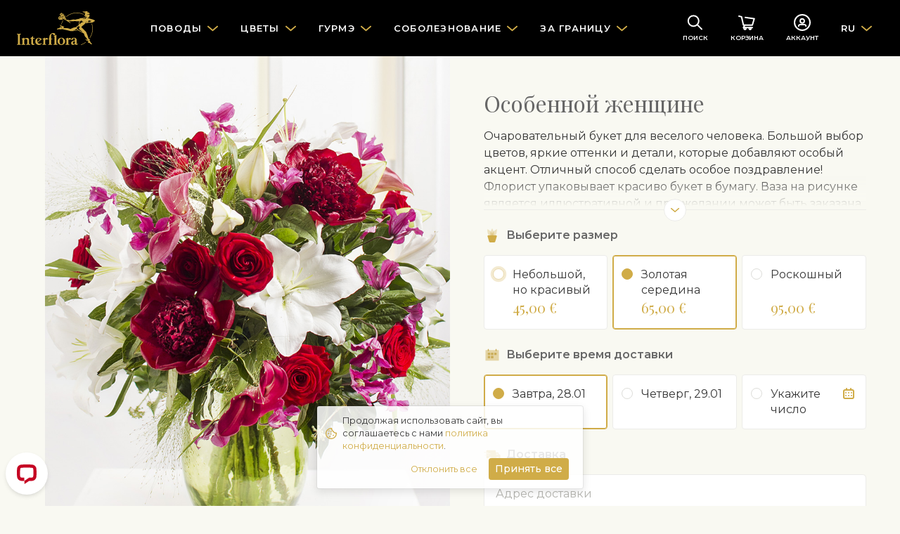

--- FILE ---
content_type: text/html
request_url: https://www.interflora.lv/ru/products/17400-osobennoj-zhenshhine
body_size: 31289
content:
<!DOCTYPE html>
<html lang="ru"
      data-tz="Europe/Riga"
      data-home-country="lv"
      data-home-country-currency="EUR"
      data-address-autocomplete="native">
<head>
  <meta charset="utf-8">
  <meta name="viewport" content="width=device-width, initial-scale=1">
  <meta name="description" content="">
  <meta name="keywords" content="">
      <meta name="robots" content="index, follow">
    <meta name="google-site-verification" content="g70S73x3EaaEyC1BOa5oS1MAAgXBRik0u8nZg5RgoKw"/>
  <link
      href="https://fonts.googleapis.com/css?family=Montserrat:300,400,400i,500,600|Playfair+Display&display=swap&subset=cyrillic"
      rel="stylesheet">
  <link href="/main.d13b3de729d7485aeacdf76e7e3eb1a3.css" rel="stylesheet">
  <title>Особенной женщине | День рождения | Interflora Latvia. Отправка цветов</title>
  <meta property="og:title" content="Особенной женщине | День рождения">
<meta property="og:type" content="website">
<meta property="og:image" content="https://www.interflora.lv/pictures/96650/picture">
<meta property="og:url" content="https://www.interflora.lv/ru/products/17400-osobennoj-zhenshhine">
<meta property="og:description" content="Очаровательный букет для веселого человека. Большой выбор цветов, яркие оттенки и детали, которые добавляют особый акцент. Отличный способ сделать особое поздравление! Флорист упаковывает красиво букет в бумагу. Ваза на рисунке является иллюстративной и при желании может быть заказана отдельно.">
    <link rel="manifest" href="/manifest.json">

<link rel="apple-touch-icon" href="/images/mobile/app-icon-180x180.png">
<link rel="apple-touch-icon" sizes="60x60" href="/images/mobile/app-icon-60x60.png">
<link rel="apple-touch-icon" sizes="76x76" href="/images/mobile/app-icon-76x76.png">
<link rel="apple-touch-icon" sizes="120x120" href="/images/mobile/app-icon-120x120.png">
<link rel="apple-touch-icon" sizes="152x152" href="/images/mobile/app-icon-152x152.png">
<link rel="apple-touch-icon" sizes="180x180" href="/images/mobile/app-icon-180x180.png">
<link rel="apple-touch-icon" sizes="192x192" href="/images/mobile/app-icon-192x192.png">
<link rel="apple-touch-icon" sizes="512x512" href="/images/mobile/app-icon-512x512.png">

<meta name="apple-mobile-web-app-title" content="Interflora">

<meta name="theme-color" content="#1A1919"/>
</head>
<body class="navbar-offset product">
<nav class="navbar navbar-dark navbar-expand-lg" data-js="header">
  <div class="container">

    <button class="navbar-toggler hamburger hamburger-slider collapsed" type="button" data-toggle="collapse"
            data-target="#main-navigation" aria-controls="main-navigation"
            aria-expanded="false" aria-label="Toggle navigation">
      <div class="hamburger-box">
        <div class="hamburger-inner"></div>
      </div>
    </button>

          <a href="/ru" class="navbar-brand">
        <img src="/logo.svg" alt="Interflora">
      </a>
    
    <div class="collapse navbar-collapse" id="main-navigation">
      <div class="d-flex d-lg-none justify-content-end w-100">
        <div class="p-2">
                                <a href="/lv/products/17400-osobennoj-zhenshhine" class="btn btn-link">LV</a>
                                                              <a href="/en/products/17400-osobennoj-zhenshhine" class="btn btn-link">EN</a>
                            </div>
      </div>

      <ul class="navbar-nav navbar-nav-main">
                  <li class="nav-item dropdown-mega">
            <a href class="nav-link dropdown-toggle" data-toggle="dropdown"
               data-category-id="173">
              <span class="nav-text">Поводы</span>
            </a>
            <div class="dropdown-menu mt-0">
              <div class="dropdown-mega-section dropdown-mega-section-main">
                <div class="dropdown-mega-links-in-2-columns">
                                      <a href="/ru/categories/373-den-sv-valentina" class="dropdown-item"
                       data-category-id="373">День Св. Валентина</a>
                                      <a href="/ru/categories/374-8-marta" class="dropdown-item"
                       data-category-id="374">8 марта</a>
                                      <a href="/ru/categories/401-den-nezavisimosti" class="dropdown-item"
                       data-category-id="401">День независимости</a>
                                      <a href="/ru/categories/380-imeniny" class="dropdown-item"
                       data-category-id="380">Именины</a>
                                      <a href="/ru/categories/367-samym-ljubimym" class="dropdown-item"
                       data-category-id="367">Самым любимым...</a>
                                      <a href="/ru/categories/184-den-rozhdenija" class="dropdown-item"
                       data-category-id="184">День рождения</a>
                                      <a href="/ru/categories/388-dlja-muzhchin" class="dropdown-item"
                       data-category-id="388">Для мужчин</a>
                                      <a href="/ru/categories/186-svadba" class="dropdown-item"
                       data-category-id="186">Свадьба</a>
                                      <a href="/ru/categories/187-rozhdenie-rebenka" class="dropdown-item"
                       data-category-id="187">Рождение ребенка</a>
                                      <a href="/ru/categories/366-pozdravlenija" class="dropdown-item"
                       data-category-id="366">Поздравления</a>
                                      <a href="/ru/categories/185-jubilej" class="dropdown-item"
                       data-category-id="185">Юбилей</a>
                                      <a href="/ru/categories/368-vyrazhenie-blagodarnosti" class="dropdown-item"
                       data-category-id="368">Выражение благодарности</a>
                                      <a href="/ru/categories/188-soboleznovanie-i-pohorony" class="dropdown-item"
                       data-category-id="188">Сoболезнование и похороны</a>
                                  </div>
              </div>
              <div class="dropdown-mega-section">
  <div class="d-flex flex-column">

    <a href="/ru/my-people" class="dropdown-item dropdown-item d-flex align-items-center">
    <span>Мои Люди</span>
    </a>

     <a href="/ru/blog/ziedu-kopsana" class="dropdown-item dropdown-item d-flex align-items-center">
      <span>Pекомендации по уходу за цветами</span>
     </a>
     
    <a href="/ru/blog" class="dropdown-item dropdown-item d-flex align-items-center">
    <span>Блог цветов</span>
    </a>

    <a href="/ru/categories/387-buket-dnja" class="dropdown-item dropdown-item d-flex align-items-center">
    <span>Букет дня</span>
    </a>

     <a href="/ru/countries" class="dropdown-item dropdown-item d-flex align-items-center">
      <img src="/images/illustration24-globe.svg" width="16" height="16" class="mr-2">
      <span>За границу</span>
    </a>
    
  </div>
</div>            </div>
          </li>
                  <li class="nav-item dropdown-mega">
            <a href class="nav-link dropdown-toggle" data-toggle="dropdown"
               data-category-id="175">
              <span class="nav-text">Цветы</span>
            </a>
            <div class="dropdown-menu mt-0">
              <div class="dropdown-mega-section dropdown-mega-section-main">
                <div class="dropdown-mega-links-in-2-columns">
                                      <a href="/ru/categories/383-zimnie-bukety" class="dropdown-item"
                       data-category-id="383">Зимние букеты</a>
                                      <a href="/ru/categories/387-buket-dnja" class="dropdown-item"
                       data-category-id="387">Букет дня</a>
                                      <a href="/ru/categories/210-smeshannye-bukety" class="dropdown-item"
                       data-category-id="210">Смешанные букеты</a>
                                      <a href="/ru/categories/378-odnotonnye-bukety" class="dropdown-item"
                       data-category-id="378">Однотонные букеты</a>
                                      <a href="/ru/categories/377-bukety-stilja-modern" class="dropdown-item"
                       data-category-id="377">Букеты стиля Модерн</a>
                                      <a href="/ru/categories/381-posy-buketiki" class="dropdown-item"
                       data-category-id="381">&#39;&#39;Posy&#39;&#39; букетики</a>
                                      <a href="/ru/categories/176-rozy" class="dropdown-item"
                       data-category-id="176">Розы</a>
                                      <a href="/ru/categories/209-srezannye-cvety" class="dropdown-item"
                       data-category-id="209">Срезанные цветы</a>
                                      <a href="/ru/categories/212-cvetochnye-kompozicii" class="dropdown-item"
                       data-category-id="212">Цветочные композиции</a>
                                      <a href="/ru/categories/213-botanicum-rastenija" class="dropdown-item"
                       data-category-id="213">Botanicum – растения</a>
                                      <a href="/ru/categories/391-roskoshnye-cvetochnye-jashhiki" class="dropdown-item"
                       data-category-id="391">Роскошные цветочные ящики</a>
                                      <a href="/ru/categories/375-kollekcija-deluxe" class="dropdown-item"
                       data-category-id="375">Коллекция &quot;Deluxe&quot;</a>
                                  </div>
              </div>
              <div class="dropdown-mega-section">
  <div class="d-flex flex-column">

   
    <a href="/ru/my-people" class="dropdown-item dropdown-item d-flex align-items-center">
    <span>Мои Люди</span>
    </a>

     <a href="/ru/blog/ziedu-kopsana" class="dropdown-item dropdown-item d-flex align-items-center">
      <span>Pекомендации по уходу за цветами</span>
     </a>
     
    <a href="/ru/blog" class="dropdown-item dropdown-item d-flex align-items-center">
      <span>Блог цветов</span>
     </a>

     <a href="/ru/categories/387-buket-dnja" class="dropdown-item dropdown-item d-flex align-items-center">
      <span>Букет дня</span>
     </a>

     <a href="/ru/countries" class="dropdown-item dropdown-item d-flex align-items-center">
      <img src="/images/illustration24-globe.svg" width="16" height="16" class="mr-2">
      <span>За границу</span>
    </a>
    
  </div>
</div>
            </div>
          </li>
                  <li class="nav-item dropdown-mega">
            <a href class="nav-link dropdown-toggle" data-toggle="dropdown"
               data-category-id="177">
              <span class="nav-text">Гурмэ</span>
            </a>
            <div class="dropdown-menu mt-0">
              <div class="dropdown-mega-section dropdown-mega-section-main">
                <div class="dropdown-mega-links-in-2-columns">
                                      <a href="/ru/categories/402-korziny-dlja-gurmanov" class="dropdown-item"
                       data-category-id="402">Корзины для гурманов</a>
                                      <a href="/ru/categories/191-shampanskoe-i-igristoe-vino" class="dropdown-item"
                       data-category-id="191">Шампанское и игристое вино</a>
                                      <a href="/ru/categories/403-konditery-v-rige" class="dropdown-item"
                       data-category-id="403">Кондитеры в Риге</a>
                                      <a href="/ru/categories/192-frukty" class="dropdown-item"
                       data-category-id="192">Фрукты</a>
                                  </div>
              </div>
              <div class="dropdown-mega-section">
  <div class="d-flex flex-column">


     <a href="/ru/my-people" class="dropdown-item dropdown-item d-flex align-items-center">
      <span>Мои Люди</span>
     </a>

     <a href="/ru/blog/ziedu-kopsana" class="dropdown-item dropdown-item d-flex align-items-center">
      <span>Pекомендации по уходу за цветами</span>
     </a>
     
    <a href="/ru/blog" class="dropdown-item dropdown-item d-flex align-items-center">
    <span>Блог цветов</span>
    </a>

    <a href="/ru/categories/387-buket-dnja" class="dropdown-item dropdown-item d-flex align-items-center">
    <span>Букет дня</span>
    </a>

    <a href="/ru/countries" class="dropdown-item dropdown-item d-flex align-items-center">
    <img src="/images/illustration24-globe.svg" width="16" height="16" class="mr-2">
    <span>За границу</span>
    </a>
    
  </div>
</div>            </div>
          </li>
                  <li class="nav-item dropdown-mega">
            <a href class="nav-link dropdown-toggle" data-toggle="dropdown"
               data-category-id="397">
              <span class="nav-text">Сoболезнование</span>
            </a>
            <div class="dropdown-menu mt-0">
              <div class="dropdown-mega-section dropdown-mega-section-main">
                <div class="dropdown-mega-links-in-2-columns">
                                      <a href="/ru/categories/398-traurnye-bukety" class="dropdown-item"
                       data-category-id="398">Траурные букеты</a>
                                      <a href="/ru/categories/399-traurnaja-kompozicija" class="dropdown-item"
                       data-category-id="399">Траурная композиция</a>
                                      <a href="/ru/categories/400-pohoronnyj-venok" class="dropdown-item"
                       data-category-id="400">Похоронный венок</a>
                                      <a href="/ru/categories/396-vse-traurnye-produkty" class="dropdown-item"
                       data-category-id="396">Все траурные продукты</a>
                                  </div>
              </div>
                          </div>
          </li>
                  <li class="nav-item dropdown-mega">
            <a href class="nav-link dropdown-toggle" data-toggle="dropdown"
               data-category-id="183">
              <span class="nav-text">За границу</span>
            </a>
            <div class="dropdown-menu mt-0">
              <div class="dropdown-mega-section dropdown-mega-section-main">
                <div class="dropdown-mega-links-in-2-columns">
                                      <a href="/ru/categories/369-velikobritanija" class="dropdown-item"
                       data-category-id="369">Великобритания</a>
                                      <a href="/ru/categories/201-ssha" class="dropdown-item"
                       data-category-id="201">США</a>
                                      <a href="/ru/categories/202-finljandija" class="dropdown-item"
                       data-category-id="202">Финляндия</a>
                                      <a href="/ru/categories/204-ispanija" class="dropdown-item"
                       data-category-id="204">Испания</a>
                                      <a href="/ru/categories/205-italija" class="dropdown-item"
                       data-category-id="205">Италия</a>
                                      <a href="/ru/categories/214-germanija" class="dropdown-item"
                       data-category-id="214">Германия</a>
                                      <a href="/ru/categories/292-litva" class="dropdown-item"
                       data-category-id="292">Литва</a>
                                      <a href="/ru/categories/352-ukraina" class="dropdown-item"
                       data-category-id="352">Украина</a>
                                  </div>
              </div>
              <div class="dropdown-mega-section">
  <div class="d-flex flex-column">

    <a href="/ru/countries" class="dropdown-item dropdown-item d-flex align-items-center">
      <img src="/images/illustration24-globe.svg" width="16" height="16" class="mr-2">
      <span>Все страны</span>
    </a>

    <a href="/ru/delivery" class="dropdown-item dropdown-item d-flex align-items-center">
      <span>Информация о доставке</span>
     </a>
    </a>

  </div>
</div>
            </div>
          </li>
                <li class="nav-item dropdown-mega mobile-only">
          <a href="/ru/blog" class="nav-link">Блог цветов</a>
        </li>
      </ul>
    </div>

    <ul class="navbar-nav navbar-nav-icons">
      <li class="nav-item">
        <a class="nav-link nav-link-with-icon" href="/ru/search"><svg width="24" height="24" viewBox="0 0 24 24" xmlns="http://www.w3.org/2000/svg"><g transform="rotate(-45 11.179 6.464)" stroke="currentColor" stroke-width="2" fill="none" fill-rule="evenodd" stroke-linecap="round"><circle cx="7.472" cy="7.472" r="7.472"/><line x1="7.472" y1="14.943" x2="7.472" y2="24"/></g></svg>          <div class="icon-text d-none d-sm-block">Поиск</div>
        </a>
      </li>
      <li class="nav-item nav-item-badge">
        <a class="nav-link nav-link-with-icon" href="/ru/checkout"><svg width="24" height="24" viewBox="0 0 24 24" xmlns="http://www.w3.org/2000/svg"><g transform="translate(1 3)" stroke="currentColor" stroke-width="2" fill="none" fill-rule="evenodd" stroke-linecap="round" stroke-linejoin="round"><polyline points="9.04761905 1.80952381 21.7142857 3.61904762 19 12.6666667 6.33333333 12.6666667 3.61904762 0.904761905 0 0"/><polyline points="8.14285714 12.6666667 6.33333333 16.2857143 19 16.2857143"/><circle cx="8.595" cy="17.643" r="1.357"/><circle cx="15.833" cy="17.643" r="1.357"/></g></svg>          <div class="icon-text d-none d-sm-block">Корзина</div>
          <span class="badge badge-danger badge-circle" id="cart-badge"
                data-js="cartBadge" style="display: none;">
            0          </span>
        </a>
      </li>
      <li class="nav-item">
        <a data-login-trigger class="nav-link nav-link-with-icon" href="/ru/account"><svg width="24" height="24" viewBox="0 0 24 24" xmlns="http://www.w3.org/2000/svg"><g transform="translate(1 1)" stroke="currentColor" stroke-width="2" fill="none" fill-rule="evenodd" stroke-linecap="round"><g transform="translate(5.867 5.867)"><circle cx="5.133" cy="2.933" r="2.933"/><path d="M10.267 10.267a2.2 2.2 0 00-2.2-2.2H2.2a2.2 2.2 0 00-2.2 2.2h0"/></g><circle cx="11" cy="11" r="11"/></g></svg>          <div id="account-text" class="icon-text d-none d-sm-block">
            Аккаунт          </div>
        </a>
      </li>
      <li class="nav-item dropdown d-none d-lg-flex">
        <a href class="nav-link dropdown-toggle" data-toggle="dropdown">RU</a>
        <div class="dropdown-menu mt-0">
                                <a href="/lv/products/17400-osobennoj-zhenshhine" class="dropdown-item">LV</a>
                                                              <a href="/en/products/17400-osobennoj-zhenshhine" class="dropdown-item">EN</a>
                            </div>
      </li>
    </ul>

  </div>
</nav>
  <div data-js="account" class="modal">
  <div role="document" class="modal-dialog modal-side-panel modal-side-panel-fixed-header slide-in-right">
    <div class="modal-content">
      <div class="modal-header">
        <h5 class="modal-title">Войдите в систему</h5>
        <button type="button" data-dismiss="modal" aria-label="" class="close">
          <span aria-hidden="true" class="icon"><svg width="24" height="24" viewBox="0 0 24 24" xmlns="http://www.w3.org/2000/svg"><g transform="translate(6 6)" stroke="currentColor" stroke-width="2" fill="none" fill-rule="evenodd" stroke-linecap="round" stroke-linejoin="round"><line x1="12" y2="12"/><line x2="12" y2="12"/></g></svg></span>
        </button>
      </div>
      <div data-js="login" class="modal-body p-4" data-modal-body="login">
  <script>
    window.fbAsyncInit = function() {
      FB.init({
        appId            : '315700126525604',
        autoLogAppEvents : true,
        xfbml            : false,
        version          : 'v7.0'
      });
    };

    window.googleAsyncInit = function() {
      gapi.load('auth2', function() {
        gapi.auth2.init({client_id: '574656833938-o9q09o0h7pqgh5ld469sml2qjqht8njn.apps.googleusercontent.com'})
      });
    }
  </script>
  <script async defer src="https://connect.facebook.net/lv_LV/sdk.js"></script>
  <script src="https://apis.google.com/js/platform.js?onload=googleAsyncInit" async defer></script>

  <div id="login-error" class="alert alert-danger text-center" style="display: none">Ваш вход был не успешным</div>
  <form class="form-signin" id="login-form">
    <div class="form-group form-group-floating-label">
      <input type="text" id="username" placeholder="Адрес эл. почты" autocomplete="username" class="form-control form-control-lg">
      <label for="username">Адрес эл. почты</label>
    </div>
    <div class="form-group form-group-floating-label">
      <input type="password" id="password" placeholder="Пароль" autocomplete="off" class="form-control form-control-lg">
      <label for="password">Пароль</label>
    </div>
    <button type="submit" class="btn btn-lg btn-primary-dark btn-block">Войти</button>
  </form>
  <div class="text-center mt-2">
    <a id="forgotPassword" href="javascript:void(0)" class="small text-nowrap">Забыл пароль?</a>
  </div>
  <div class="section-title my-4">
    <div class="small text-nowrap">или используйте другие варианты</div>
  </div>
  <div class="row">
    <div class="col-6 pb-3">
      <button id="googleLogin" type="button" class="btn btn btn-outline-dark btn-block btn-with-icon">
        <span>Google</span>
        <img src="/images/google.svg" width="20" height="20">
      </button>
    </div>
    <div class="col-6 pb-3">
      <button id="facebookLogin" type="button" class="btn btn btn-outline-dark btn-block btn-with-icon">
        <span>Facebook</span>
        <img src="/images/facebook.svg" width="20" height="20">
      </button>
    </div>
  </div>
  <div id="create-account">
    <div class="section-title mt-4 mb-3">
      <div class="h5 text-nowrap">Еще нет аккаунта?</div>
    </div>
    <div class="card">
      <div class="card-body">
        <p class="mr-3 small">С учетной записью Interflora вы никогда не забудете отправить цветы или подарки. Ваш процесс заказа идет быстрее, и вы можете получить скидки.</p>
        <button id="registerAccount" class="btn btn-block btn-outline-primary-dark text-nowrap">Регистрация</button>
      </div>
    </div>
  </div>
</div>      <div data-js="registerAccount" class="modal-body p-4" data-modal-body="registerAccount" style="display: none">
  <form id="register-form" class="form-signin">
    <div class="form-group form-group-floating-label">
      <input type="text" id="firstName" name="firstName" placeholder="Имя" class="form-control form-control-lg">
      <label for="firstName">Имя</label>
      <div class="invalid-feedback"
           data-validation-required="Обязательное поле"></div>
    </div>
    <div class="form-group form-group-floating-label">
      <input type="text" id="lastName" name="lastName" placeholder="Фамилия" class="form-control form-control-lg">
      <label for="lastName">Фамилия</label>
      <div class="invalid-feedback"
           data-validation-required="Обязательное поле"></div>
    </div>
    <div class="form-group form-group-floating-label">
      <input type="text" id="email" name="email" placeholder="Aдрес электронной почты" class="form-control form-control-lg">
      <label for="email">Aдрес электронной почты</label>
      <div class="invalid-feedback"
           data-validation-required="Обязательное поле"
           data-validation-notValid="Неверный адрес электронной почты"
           data-validation-notUnique="Этот почтовый адрес уже зарегистрирован"></div>
    </div>
    <div class="form-group">
      <label for="registerPassword" class="sr-only">Пароль</label>
      <div class="input-group">
       <input type="password" id="registerPassword" name="password" placeholder="Пароль" class="form-control form-control-lg">
       <div class="input-group-append">
         <span class="input-group-text text-primary-dark">
           <a id="togglePassword" href="javascript:void(0)" class="d-flex align-items-center">
             <div class="icon icon-sm mr-1"><svg width="20" height="14" viewBox="0 0 20 14" xmlns="http://www.w3.org/2000/svg"><g fill="currentColor"><path d="M19.87 6.5C19.23 5.39 15.71-.18 9.73 0 4.2.14 1 5 .13 6.5a1 1 0 000 1c.63 1.09 4 6.5 9.89 6.5h.25c5.53-.14 8.74-5 9.6-6.5a1 1 0 000-1zM10.22 12c-4.31.1-7.12-3.59-8-5 1-1.61 3.61-4.9 7.61-5 4.29-.11 7.11 3.59 8 5-1.03 1.61-3.61 4.9-7.61 5z"/><path d="M10 3.5a3.5 3.5 0 100 7 3.5 3.5 0 000-7zm0 5a1.5 1.5 0 110-3 1.5 1.5 0 010 3z"/></g></svg></div>
             <span>Показать</span>
           </a>
         </span>
       </div>
        <div class="invalid-feedback"
             data-validation-required="Обязательное поле"
             data-validation-passwordMinLength="Пароль должен содержать не менее 8 символов"></div>
      </div>
      <div class="form-text small text-muted">Не менее 8 символов</div>
    </div>
    <button type="submit" class="btn btn-lg btn-primary-dark btn-block mb-3">Регистрация</button>
    <div class="small text-muted my-3">
      Вы соглашаетесь с <a href="javascript:void(0)" data-toggle="modal" data-target="#privacy-modal">политикой конфиденциальности </a> при регистрации аккаунта.    </div>
  </form>
  <button id="alreadyHaveAnAccount" class="btn btn-link text-nowrap btn-block">У меня уже есть аккаунт</button>
</div>      <div data-js="forgotPassword" class="modal-body p-4" data-modal-body="forgotPassword" style="display: none;">
  <div id="reset-password-success" class="alert alert-success text-center" style="display: none;">Инструкции отправлены на адрес электронной почты</div>
  <div id="reset-password-failure" class="alert alert-danger text-center" style="display: none;">Аккаунт с этим адресом электронной почты не найден</div>
  <form class="form-signin" id="reset-password-form">
    <div class="form-group form-group-floating-label">
      <input type="text" name="username" placeholder="Адрес эл. почты" autocomplete="username" class="form-control form-control-lg">
      <label for="username">Адрес эл. почты</label>
      <div class="invalid-feedback" data-validation-required="Обязательное поле"></div>
    </div>
    <button type="submit" class="btn btn-lg btn-primary-dark btn-block">Отправить инструкции</button>
  </form>

  <button id="tryToLogin" class="btn btn-link text-nowrap btn-block">Войти</button>
</div>    </div>
  </div>
</div>
<div id="technical-error" class="alert alert-danger text-center rounded-0" style="display: none">Техническая ошибка</div>
<div id="login-success" class="alert alert-success text-center rounded-0" style="display: none">Вы вошли в систему</div>

<div class="wrapper" data-session="anonymous">


<div class="container-fluid px-0"
     data-js="products"
     itemscope itemtype="http://schema.org/Product"
     data-should-load-data-from-giftfinder="true"
     data-is-cut-flowers="false"
     data-is-sympathy="false"
     data-is-bouquet="true"
     data-is-bouquet2="false"
     data-is-arrangement="false"
     data-is-deluxe="false"
     data-is-posy="false"
     data-is-plant="false"
     data-is-custom="false"
     data-is-custom="false"
     data-custom-minimum-gift-box-price="25"
>


      <div class="row no-gutters">
      <div class="col-12 col-md-6">
        
<div class="image-fill-half-width">
  <img src="https://www.interflora.lv/pictures/96650/thumbnail"
           alt="Особенной женщине" data-product-picture
       itemprop="image" class=" bg-primary-light">

    <meta itemprop="brand" content="Interflora">
  </div>
      </div>
      <div class="col-12 col-md-6">
        
<div class="container-half-width p-3 p-md-4 p-lg-5">

  <h1 itemprop="name" class="h2 mb-3">Особенной женщине</h1>
  <meta itemprop="id" content="17400">
  <meta itemprop="sku" content="EE399">
  <meta itemprop="url" content="https://www.interflora.lv/ru/products/17400-osobennoj-zhenshhine">

  
<div slot="description"
     itemprop="description"
     data-js="clamp"
     class="text-override-wysiwyg-styles mb-4 clamp clamp-enabled">
  <div class="clamp-content">
    <p>Очаровательный букет для веселого человека. Большой выбор цветов, яркие оттенки и детали, которые добавляют особый акцент. Отличный способ сделать особое поздравление! Флорист упаковывает красиво букет в бумагу. Ваза на рисунке является иллюстративной и при желании может быть заказана отдельно.</p>  </div>
</div>
  
    <h6 class="display-6 display-with-icon mb-3">
    <img src="/images/illustration24-flower.svg" class="icon" alt=""/>
    <span>Выберите размер</span>
  </h6>
  
<div class="mb-3">
  <div class="mb-2 custom-radio-blocks ">
            
      <div class="custom-control custom-radio" itemprop="offers" itemscope itemtype="http://schema.org/Offer">
        <meta itemprop="priceCurrency" content="EUR">
        <meta itemprop="price" content="45.00">
        <link itemprop="availability" href="http://schema.org/InStock"/>
        <link itemprop="itemCondition" href="http://schema.org/NewCondition"/>
        <input id="variant-40140" class="custom-control-input" type="radio" name="variant"
               value="40140" data-price="45.00"
                         data-picture="https://www.interflora.lv/pictures/96650/picture"
               data-thumbnail="https://www.interflora.lv/pictures/96650/thumbnail">
        <label class="custom-control-label" for="variant-40140">
                        <div class="name">
                Небольшой, но красивый            </div>
            <span class="text-price text-price-lg">45,00 €</span>
                    </label>
      </div>
            
      <div class="custom-control custom-radio" itemprop="offers" itemscope itemtype="http://schema.org/Offer">
        <meta itemprop="priceCurrency" content="EUR">
        <meta itemprop="price" content="65.00">
        <link itemprop="availability" href="http://schema.org/InStock"/>
        <link itemprop="itemCondition" href="http://schema.org/NewCondition"/>
        <input id="variant-40141" class="custom-control-input" type="radio" name="variant"
               value="40141" data-price="65.00"
                         data-picture="https://www.interflora.lv/pictures/13899/picture"
               data-thumbnail="https://www.interflora.lv/pictures/13899/thumbnail">
        <label class="custom-control-label" for="variant-40141">
                        <div class="name">
                Золотая середина            </div>
            <span class="text-price text-price-lg">65,00 €</span>
                    </label>
      </div>
            
      <div class="custom-control custom-radio" itemprop="offers" itemscope itemtype="http://schema.org/Offer">
        <meta itemprop="priceCurrency" content="EUR">
        <meta itemprop="price" content="95.00">
        <link itemprop="availability" href="http://schema.org/InStock"/>
        <link itemprop="itemCondition" href="http://schema.org/NewCondition"/>
        <input id="variant-40142" class="custom-control-input" type="radio" name="variant"
               value="40142" data-price="95.00"
                         data-picture="https://www.interflora.lv/pictures/13900/picture"
               data-thumbnail="https://www.interflora.lv/pictures/13900/thumbnail">
        <label class="custom-control-label" for="variant-40142">
                        <div class="name">
                Рoскошный            </div>
            <span class="text-price text-price-lg">95,00 €</span>
                    </label>
      </div>
        </div>
</div>
  
  <div data-delivery-closed style="display: none;">
  <h6 class="display-6 display-with-icon mb-3">
    <img src="/images/illustration24-delivery.svg" class="icon" alt=""/>
    <span>Доставка</span>
  </h6>
  <div class="alert alert-warning" data-date-not-available-warning style="display: none;">
    Обратите внимание! Ранее выбранная дата доставки недоступна. Мы автоматически выбрали самую раннюю возможную дату доставки для вас.  </div>
  <div class="mb-3">
    <span class="mr-2"><span data-default-delivery></span>. <span data-default-address></span>.</span>
    <a href role="button">Изменить</a>
  </div>
</div>

<div data-delivery-open style="display: none;">
  <h6 class="display-6 display-with-icon mb-3">
    <img src="/images/illustration24-calendar.svg" class="icon" alt=""/>
    <span>Выберите время доставки</span>
  </h6>

  <div class="mb-3">
    <div class="mb-2 custom-radio-blocks" id="delivery"
         data-available-delivery-dates="[&quot;2026-01-28&quot;,&quot;2026-01-29&quot;,&quot;2026-01-30&quot;,&quot;2026-01-31&quot;,&quot;2026-02-02&quot;,&quot;2026-02-03&quot;,&quot;2026-02-04&quot;,&quot;2026-02-05&quot;,&quot;2026-02-06&quot;,&quot;2026-02-07&quot;,&quot;2026-02-09&quot;,&quot;2026-02-10&quot;,&quot;2026-02-11&quot;,&quot;2026-02-12&quot;,&quot;2026-02-13&quot;,&quot;2026-02-14&quot;,&quot;2026-02-16&quot;,&quot;2026-02-17&quot;,&quot;2026-02-18&quot;,&quot;2026-02-19&quot;,&quot;2026-02-20&quot;,&quot;2026-02-21&quot;,&quot;2026-02-23&quot;,&quot;2026-02-24&quot;,&quot;2026-02-25&quot;,&quot;2026-02-26&quot;,&quot;2026-02-27&quot;,&quot;2026-02-28&quot;,&quot;2026-03-02&quot;,&quot;2026-03-03&quot;,&quot;2026-03-04&quot;,&quot;2026-03-05&quot;,&quot;2026-03-06&quot;,&quot;2026-03-07&quot;,&quot;2026-03-08&quot;,&quot;2026-03-09&quot;,&quot;2026-03-10&quot;,&quot;2026-03-11&quot;,&quot;2026-03-12&quot;,&quot;2026-03-13&quot;,&quot;2026-03-14&quot;,&quot;2026-03-16&quot;,&quot;2026-03-17&quot;,&quot;2026-03-18&quot;,&quot;2026-03-19&quot;,&quot;2026-03-20&quot;,&quot;2026-03-21&quot;,&quot;2026-03-23&quot;,&quot;2026-03-24&quot;,&quot;2026-03-25&quot;,&quot;2026-03-26&quot;,&quot;2026-03-27&quot;,&quot;2026-03-28&quot;,&quot;2026-03-30&quot;,&quot;2026-03-31&quot;,&quot;2026-04-01&quot;,&quot;2026-04-02&quot;,&quot;2026-04-04&quot;,&quot;2026-04-07&quot;,&quot;2026-04-08&quot;,&quot;2026-04-09&quot;,&quot;2026-04-10&quot;,&quot;2026-04-11&quot;,&quot;2026-04-13&quot;,&quot;2026-04-14&quot;,&quot;2026-04-15&quot;,&quot;2026-04-16&quot;,&quot;2026-04-17&quot;,&quot;2026-04-18&quot;,&quot;2026-04-20&quot;,&quot;2026-04-21&quot;,&quot;2026-04-22&quot;,&quot;2026-04-23&quot;,&quot;2026-04-24&quot;,&quot;2026-04-25&quot;,&quot;2026-04-27&quot;,&quot;2026-04-28&quot;,&quot;2026-04-29&quot;,&quot;2026-04-30&quot;,&quot;2026-05-02&quot;,&quot;2026-05-05&quot;,&quot;2026-05-06&quot;,&quot;2026-05-07&quot;,&quot;2026-05-08&quot;,&quot;2026-05-09&quot;,&quot;2026-05-10&quot;,&quot;2026-05-11&quot;,&quot;2026-05-12&quot;,&quot;2026-05-13&quot;,&quot;2026-05-14&quot;,&quot;2026-05-15&quot;,&quot;2026-05-16&quot;,&quot;2026-05-18&quot;,&quot;2026-05-19&quot;,&quot;2026-05-20&quot;,&quot;2026-05-21&quot;,&quot;2026-05-22&quot;,&quot;2026-05-23&quot;,&quot;2026-05-25&quot;,&quot;2026-05-26&quot;]">
      <div class="custom-control custom-radio">
        <input id="delivery-1" class="custom-control-input" type="radio" name="delivery" checked="checked">
        <label class="custom-control-label" for="delivery-1">
          <div class="name"></div>
        </label>
      </div>
      <div class="custom-control custom-radio">
        <input id="delivery-2" class="custom-control-input" type="radio" name="delivery">
        <label class="custom-control-label" for="delivery-2">
          <div class="name"></div>
        </label>
      </div>
      <div class="custom-control custom-radio">
        <input id="delivery-3" class="custom-control-input" type="radio" name="delivery">
        <label class="custom-control-label d-flex flex-row justify-content-between" for="delivery-3">
          <div class="name">Укажите число</div>
          <div class="icon icon-sm text-primary-dark ml-1 icon-text-vertical-align"><svg width="16" height="16" viewBox="0 0 16 16" xmlns="http://www.w3.org/2000/svg"><g fill="none" fill-rule="evenodd"><rect stroke="currentColor" stroke-width="2" stroke-linecap="round" x="1" y="3" width="14" height="12" rx="2"/><rect fill="currentColor" x="4" width="2" height="4" rx="1"/><rect fill="currentColor" x="10" width="2" height="4" rx="1"/><circle fill="currentColor" cx="4" cy="7" r="1"/><circle fill="currentColor" cx="4" cy="11" r="1"/><circle fill="currentColor" cx="8" cy="7" r="1"/><circle fill="currentColor" cx="8" cy="11" r="1"/><circle fill="currentColor" cx="12" cy="7" r="1"/><circle fill="currentColor" cx="12" cy="11" r="1"/></g></svg></div>
        </label>
      </div>
    </div>
  </div>

      <h6 class="display-6 display-with-icon mb-3">
      <img src="/images/illustration24-delivery.svg" class="icon" alt=""/>
      <span>Доставка</span>
    </h6>

    <div class="mb-3">
      <label for="address" class="sr-only">Адрес</label>
      <div class="dropdown">
        <input id="address" type="text" placeholder="Адрес доставки"
               class="form-control form-control-lg" name="address" data-js="address" autocomplete=deb06718-3e8f-4b8c-8531-21aa565c3374>
      </div>
    </div>
    <div class="alert alert-warning text-center fade-in"
       data-availability-warning-address style="display: none;">Этот продукт недоступен в выбранном регионе</div>
  <div class="alert alert-warning text-center fade-in"
       data-availability-warning-custom style="display: none;">Доставка возможна в другую дату</div>
  <div class="alert alert-warning text-center fade-in"
       data-in-coverage-warning style="display: none;">Пожалуйста свяжитесь с нашим <a href="/ru/contact">центром обслуживания клиентов</a> для доставки на указанный адрес.</div>
  <div class="alert alert-warning text-center fade-in"
       data-valid-address-warning style="display: none;">Пожалуйста, выберите адрес из раскрывающегося меню.</div>
</div>
  <div class="price mb-4">
  <span class="mr-2">Cтоимость:</span>
  <span class="text-price text-price-xl">
      <span data-price></span>
      <span data-price2 class="small text-muted"></span>
    </span>
</div>  <div class="d-flex flex-column flex-md-row mb-3">
  <div class="flex-fill order-md-1 order-2">
      </div>
  <div class="flex-fill order-md-2 order-1 ml-md-2 ml-sm-0">
    <a id="send-as-gift" href role="button"
       class="btn btn-with-icon btn-lg btn-block btn-primary-dark mb-4 ">
      <span>Заказ в подарок</span>
      <div class="icon icon-sm"><svg width="24" height="24" viewBox="0 0 24 24" xmlns="http://www.w3.org/2000/svg"><g transform="translate(6 1)" stroke="currentColor" stroke-width="2" fill="none" fill-rule="evenodd" stroke-linecap="round"><line x1="13" y1="11"/><line x1="13" y1="11" y2="22"/></g></svg></div>
    </a>
  </div>
</div>

      <div class="mb-5">

  <div class="d-flex mb-3">
    <div class="pt-2 pr-4">
      <img src="/images/icons/vase.svg" alt="Цветочный курьер" width="56" height="56">
    </div>
    <div>
      <a href="https://www.interflora.lv/ru/blog/davanuvaze" target="_blank"><strong>Роскошная подарочная ваза</strong></a>
      <div>Букеты размера Золотая середина и Deluxe доставляются в элегантной цветочной сумке, которая поможет сохранить цветы красивыми во время долгой поездки на вечеринку или домой и спасет вас, если вы не можете найти подходящую вазу дома или на работе. Получателю нужно только добавить воды и насладиться красотой цветов именно так, как это представлял флорист.
      </div>
    </div>
  </div>

  <div class="d-flex mb-3">
    <div class="pt-2 pr-4">
      <img src="/images/icons/fresh-flowers.svg" alt="Цветочный курьер" width="56" height="56">
    </div>
    <div>
      <strong>Свежесть и качество</strong>
      <div>Радость от наших цветов может длиться долго, ведь букеты и декорации сделаны только из лучших и свежих цветов! Чтобы выполнить обещание, флорист может заменить цветы в букете, сохранив выбранную цветовую гамму и общее впечатление от букета.
      </div>
    </div>
  </div>

  <div class="d-flex mb-3">
    <div class="pt-2 pr-4">
      <img src="/images/icons/handmade.svg" alt="Цветочный курьер" width="56" height="56">
    </div>
    <div>
      <strong>Уникальное произведение</strong>
      <div>Цветочные композиции Interflora изготавливаются вручную в местном цветочном магазине. Есть букеты на любой вкус - от маленьких до роскошных. Выберите подходящую цену, флорист соберет предназначенный для вас букет цветов, представив его в качестве подарка. Букет, изображённый на фото, выполнен в промежутке размеров "Золотая середина" - "Роскошный”.
      </div>
    </div>
  </div>

  <div class="d-flex mb-3">
    <div class="pt-2 pr-4">
      <img src="/images/icons/perfect-gift.svg" alt="Доставка цветов с курьером" width="56" height="56">
    </div>
    <div>
      <strong>Идеальный сюрприз</strong>
      <div>Добавьте к цветам коробку конфет, качественное вино, фрукты, мягкую игрушку или дизайнерскую открытку с личным поздравлением. Таким образом, вы можете сделать сюрприз более личным.
      </div>
    </div>
  </div>

  <div class="d-flex mb-3">
    <div class="pt-2 pr-4">
      <img src="/images/icons/delivery.svg" alt="Доставка цветов с курьером" width="56" height="56">
    </div>
    <div>
      <strong>Безопасная доставка</strong>
      <div>Курьер доставляет получателю цветы и подарки бесконтактно. Смотрите больше информации <a href="/ru/delivery">здесь</a>.
      </div>
    </div>
  </div>

  <div class="small text-muted">Когда работа выполнена на высоком уровне и клиент доволен - для нас самое важное. Если вы хотите исключить конкретный цветок или растение из букета, напишите это в строке с инструкциями в корзине. Мы принимаем жалобы на качество цветов в течение трех дней после доставки.
  </div>
</div>
  
  
<h6 class="display-6 mt-2">Посмотреть похожие продукты</h6>
<div class="mb-4">
          <a class="mr-3 mb-2 text-nowrap" href="/ru/categories/184-den-rozhdenija">День рождения</a>
          <a class="mr-3 mb-2 text-nowrap" href="/ru/categories/185-jubilej">Юбилей</a>
          <a class="mr-3 mb-2 text-nowrap" href="/ru/categories/210-smeshannye-bukety">Смешанные букеты</a>
          <a class="mr-3 mb-2 text-nowrap" href="/ru/categories/367-samym-ljubimym">Самым любимым...</a>
          <a class="mr-3 mb-2 text-nowrap" href="/ru/categories/374-8-marta">8 марта</a>
          <a class="mr-3 mb-2 text-nowrap" href="/ru/categories/380-imeniny">Именины</a>
          <a class="mr-3 mb-2 text-nowrap" href="/ru/categories/401-den-nezavisimosti">День независимости</a>
  </div>
  
<div class="collapsible">
  <a class="display-6 collapser collapsed"
     data-toggle="collapse"
     href="#collapseDeliveryInfo"
     role="button"
     aria-expanded="false"
     aria-controls="collapseDeliveryInfo">Информация о доставке</a>
  <div class="collapse" id="collapseDeliveryInfo">
    <div class="text-override-wysiwyg-styles mt-3 mb-4 "><p style="text-align: justify;">&nbsp;</p>
<p style="font-family: Arial, Verdana; font-size: 13px;">Bремя доставки Вашего букета будет зависеть от времени суток и официальных рабочих часов и выходных дней цветочных салонов и офиса Fleurop-Interflora</p>
<p style="font-family: Arial, Verdana; font-size: 13px;">Доставка в строго указанное время гарантируется только в случае свадеб и похорон. В этом случае рекомендуется указать как можно более точное время доставки в поле &quot;Подробности доставки&quot; мы не гарантируем доставку цветов в субботу после полудня и в воскресенье, а также в дни официальных праздников Заказы НЕ гарантируется в кемпинги, на военные базы и корабли, в морские порты и аэропорты Если цветы нужно доставить в больницу, по возможности укажите, пожалуйста, название отделения и номер палаты. Доставка осуществляется только до приёмного отделения Если цветы нужно доставить в гостиницу, укажите номер апартаментов и имя получателя. Доставка осуществляется только до стола регистрации гостиницы. Пожалуйста, тщательно проверьте верность и полноту введенного адреса доставки и телефонного номера адресата. Мы не несем ответственности за опоздание с доставкой заказа или невозможность его доставки из-за неверного или неполного адреса. Для уточнения информации или оформления специального заказа,свяжитесь с нами Если получателя заказа не окажется по указанному Вами адресу, наш курьер оставит визитную карточку и позже попытается связаться с получателем по телефону. Если нам не удастся передать цветы и связаться с получателем в течение 24 часов после первой попытки доставки, мы сообщим Вам об этом по телефону или электронной почте. Курьер уполномочен передать заказ надежному третьему лицу (соседу, администратору гостиницы, швейцару и др.), если сочтет это возможным. Это касается и дополнительных предметов (поздравительная карточка, подарок и т.д.), доставку которых Вы предварительно оговорили с нами.</p>
<p style="font-family: Arial, Verdana; font-size: 13px;">Цена доставки в пределах Латвии - от 8,5 евро, в другие страны 10-14 евро.</p></div>
  </div>
</div>
</div>
      </div>
    </div>
          
<div id="related-products" class="modal" tabindex="-1" role="dialog" data-product-id="17400">
  <div role="document" class="modal-dialog modal-side-panel modal-side-panel-fixed-footer slide-in-right">
    <div class="modal-content">
      <div class="modal-body p-4">
        <div class="alert alert-success">Добавлено в корзину!</div>
        <h4 class="mb-4">Сделайте подарок еще более особенным</h4>
        <div class="row cards-grid">
                          <div class="col-6 col-lg-3"
               data-related-product-sku="AP22"
               data-related-product-sizes="1">
            <div class="custom-checkbox-blocks custom-checkbox-blocks-products mb-2">
              <div class="custom-control custom-checkbox">
                <input type="checkbox" id="related-product-184796"
                       name="relatedProduct"
                       class="custom-control-input" value="184796">
                <label for="related-product-184796" class="custom-control-label">
                  <a class="position-absolute" style="top: 16px; right: 16px;"
                     href="#info-modal-184796" data-toggle="modal">
                    <div class="icon icon-sm"><svg width="16" height="16" viewBox="0 0 16 16" xmlns="http://www.w3.org/2000/svg"><g fill="none" fill-rule="evenodd"><circle stroke="currentColor" stroke-width="2" stroke-linecap="round" cx="8" cy="8" r="7"/><rect fill="currentColor" x="7" y="7" width="2" height="5"/><rect fill="currentColor" x="7" y="4" width="2" height="2"/></g></svg></div>
                  </a>
                  <div class="img-wrapper">
                    <img data-src="https://www.interflora.lv/pictures/181895/thumbnail" alt="">
                  </div>
                  <div class="flex-grow-1"></div>
                  <div class="name">Подарочная ваза</div>
                  <div class="text-price text-price-sm">+ 3,80 €</div>
                </label>
              </div>
            </div>
          </div>
                          <div class="col-6 col-lg-3"
               data-related-product-sku="APKV"
               data-related-product-sizes="">
            <div class="custom-checkbox-blocks custom-checkbox-blocks-products mb-2">
              <div class="custom-control custom-checkbox">
                <input type="checkbox" id="related-product-88932"
                       name="relatedProduct"
                       class="custom-control-input" value="88932">
                <label for="related-product-88932" class="custom-control-label">
                  <a class="position-absolute" style="top: 16px; right: 16px;"
                     href="#info-modal-88932" data-toggle="modal">
                    <div class="icon icon-sm"><svg width="16" height="16" viewBox="0 0 16 16" xmlns="http://www.w3.org/2000/svg"><g fill="none" fill-rule="evenodd"><circle stroke="currentColor" stroke-width="2" stroke-linecap="round" cx="8" cy="8" r="7"/><rect fill="currentColor" x="7" y="7" width="2" height="5"/><rect fill="currentColor" x="7" y="4" width="2" height="2"/></g></svg></div>
                  </a>
                  <div class="img-wrapper">
                    <img data-src="https://www.interflora.lv/pictures/85506/thumbnail" alt="">
                  </div>
                  <div class="flex-grow-1"></div>
                  <div class="name">Корзина с виноградом</div>
                  <div class="text-price text-price-sm">+ 16,00 €</div>
                </label>
              </div>
            </div>
          </div>
                          <div class="col-6 col-lg-3"
               data-related-product-sku="AP1A"
               data-related-product-sizes="">
            <div class="custom-checkbox-blocks custom-checkbox-blocks-products mb-2">
              <div class="custom-control custom-checkbox">
                <input type="checkbox" id="related-product-136"
                       name="relatedProduct"
                       class="custom-control-input" value="136">
                <label for="related-product-136" class="custom-control-label">
                  <a class="position-absolute" style="top: 16px; right: 16px;"
                     href="#info-modal-136" data-toggle="modal">
                    <div class="icon icon-sm"><svg width="16" height="16" viewBox="0 0 16 16" xmlns="http://www.w3.org/2000/svg"><g fill="none" fill-rule="evenodd"><circle stroke="currentColor" stroke-width="2" stroke-linecap="round" cx="8" cy="8" r="7"/><rect fill="currentColor" x="7" y="7" width="2" height="5"/><rect fill="currentColor" x="7" y="4" width="2" height="2"/></g></svg></div>
                  </a>
                  <div class="img-wrapper">
                    <img data-src="https://www.interflora.lv/pictures/132010/thumbnail" alt="">
                  </div>
                  <div class="flex-grow-1"></div>
                  <div class="name">Конфеты Rafaello</div>
                  <div class="text-price text-price-sm">+ 6,20 €</div>
                </label>
              </div>
            </div>
          </div>
                          <div class="col-6 col-lg-3"
               data-related-product-sku="APC02"
               data-related-product-sizes="">
            <div class="custom-checkbox-blocks custom-checkbox-blocks-products mb-2">
              <div class="custom-control custom-checkbox">
                <input type="checkbox" id="related-product-83190"
                       name="relatedProduct"
                       class="custom-control-input" value="83190">
                <label for="related-product-83190" class="custom-control-label">
                  <a class="position-absolute" style="top: 16px; right: 16px;"
                     href="#info-modal-83190" data-toggle="modal">
                    <div class="icon icon-sm"><svg width="16" height="16" viewBox="0 0 16 16" xmlns="http://www.w3.org/2000/svg"><g fill="none" fill-rule="evenodd"><circle stroke="currentColor" stroke-width="2" stroke-linecap="round" cx="8" cy="8" r="7"/><rect fill="currentColor" x="7" y="7" width="2" height="5"/><rect fill="currentColor" x="7" y="4" width="2" height="2"/></g></svg></div>
                  </a>
                  <div class="img-wrapper">
                    <img data-src="https://www.interflora.lv/pictures/188709/thumbnail" alt="">
                  </div>
                  <div class="flex-grow-1"></div>
                  <div class="name">9 конфет ручной работы (только в Риге)</div>
                  <div class="text-price text-price-sm">+ 20,00 €</div>
                </label>
              </div>
            </div>
          </div>
                          <div class="col-6 col-lg-3"
               data-related-product-sku="APC05"
               data-related-product-sizes="">
            <div class="custom-checkbox-blocks custom-checkbox-blocks-products mb-2">
              <div class="custom-control custom-checkbox">
                <input type="checkbox" id="related-product-83193"
                       name="relatedProduct"
                       class="custom-control-input" value="83193">
                <label for="related-product-83193" class="custom-control-label">
                  <a class="position-absolute" style="top: 16px; right: 16px;"
                     href="#info-modal-83193" data-toggle="modal">
                    <div class="icon icon-sm"><svg width="16" height="16" viewBox="0 0 16 16" xmlns="http://www.w3.org/2000/svg"><g fill="none" fill-rule="evenodd"><circle stroke="currentColor" stroke-width="2" stroke-linecap="round" cx="8" cy="8" r="7"/><rect fill="currentColor" x="7" y="7" width="2" height="5"/><rect fill="currentColor" x="7" y="4" width="2" height="2"/></g></svg></div>
                  </a>
                  <div class="img-wrapper">
                    <img data-src="https://www.interflora.lv/pictures/187838/thumbnail" alt="">
                  </div>
                  <div class="flex-grow-1"></div>
                  <div class="name">Темный шоколад с малиной (только в Риге)</div>
                  <div class="text-price text-price-sm">+ 10,50 €</div>
                </label>
              </div>
            </div>
          </div>
                          <div class="col-6 col-lg-3"
               data-related-product-sku="APC01"
               data-related-product-sizes="">
            <div class="custom-checkbox-blocks custom-checkbox-blocks-products mb-2">
              <div class="custom-control custom-checkbox">
                <input type="checkbox" id="related-product-83191"
                       name="relatedProduct"
                       class="custom-control-input" value="83191">
                <label for="related-product-83191" class="custom-control-label">
                  <a class="position-absolute" style="top: 16px; right: 16px;"
                     href="#info-modal-83191" data-toggle="modal">
                    <div class="icon icon-sm"><svg width="16" height="16" viewBox="0 0 16 16" xmlns="http://www.w3.org/2000/svg"><g fill="none" fill-rule="evenodd"><circle stroke="currentColor" stroke-width="2" stroke-linecap="round" cx="8" cy="8" r="7"/><rect fill="currentColor" x="7" y="7" width="2" height="5"/><rect fill="currentColor" x="7" y="4" width="2" height="2"/></g></svg></div>
                  </a>
                  <div class="img-wrapper">
                    <img data-src="https://www.interflora.lv/pictures/188771/thumbnail" alt="">
                  </div>
                  <div class="flex-grow-1"></div>
                  <div class="name">4 конфет ручной работы (только в Риге)</div>
                  <div class="text-price text-price-sm">+ 9,90 €</div>
                </label>
              </div>
            </div>
          </div>
                          <div class="col-6 col-lg-3"
               data-related-product-sku="UKRAINE"
               data-related-product-sizes="">
            <div class="custom-checkbox-blocks custom-checkbox-blocks-products mb-2">
              <div class="custom-control custom-checkbox">
                <input type="checkbox" id="related-product-186366"
                       name="relatedProduct"
                       class="custom-control-input" value="186366">
                <label for="related-product-186366" class="custom-control-label">
                  <a class="position-absolute" style="top: 16px; right: 16px;"
                     href="#info-modal-186366" data-toggle="modal">
                    <div class="icon icon-sm"><svg width="16" height="16" viewBox="0 0 16 16" xmlns="http://www.w3.org/2000/svg"><g fill="none" fill-rule="evenodd"><circle stroke="currentColor" stroke-width="2" stroke-linecap="round" cx="8" cy="8" r="7"/><rect fill="currentColor" x="7" y="7" width="2" height="5"/><rect fill="currentColor" x="7" y="4" width="2" height="2"/></g></svg></div>
                  </a>
                  <div class="img-wrapper">
                    <img data-src="https://www.interflora.lv/pictures/183496/thumbnail" alt="">
                  </div>
                  <div class="flex-grow-1"></div>
                  <div class="name">Поддерживаем флористов в Украине</div>
                  <div class="text-price text-price-sm">+ 3,00 €</div>
                </label>
              </div>
            </div>
          </div>
                          <div class="col-6 col-lg-3"
               data-related-product-sku="AP16B"
               data-related-product-sizes="">
            <div class="custom-checkbox-blocks custom-checkbox-blocks-products mb-2">
              <div class="custom-control custom-checkbox">
                <input type="checkbox" id="related-product-50160"
                       name="relatedProduct"
                       class="custom-control-input" value="50160">
                <label for="related-product-50160" class="custom-control-label">
                  <a class="position-absolute" style="top: 16px; right: 16px;"
                     href="#info-modal-50160" data-toggle="modal">
                    <div class="icon icon-sm"><svg width="16" height="16" viewBox="0 0 16 16" xmlns="http://www.w3.org/2000/svg"><g fill="none" fill-rule="evenodd"><circle stroke="currentColor" stroke-width="2" stroke-linecap="round" cx="8" cy="8" r="7"/><rect fill="currentColor" x="7" y="7" width="2" height="5"/><rect fill="currentColor" x="7" y="4" width="2" height="2"/></g></svg></div>
                  </a>
                  <div class="img-wrapper">
                    <img data-src="https://www.interflora.lv/pictures/191127/thumbnail" alt="">
                  </div>
                  <div class="flex-grow-1"></div>
                  <div class="name">Мягкий медвежонок</div>
                  <div class="text-price text-price-sm">+ 18,00 €</div>
                </label>
              </div>
            </div>
          </div>
                          <div class="col-6 col-lg-3"
               data-related-product-sku="AP11A"
               data-related-product-sizes="">
            <div class="custom-checkbox-blocks custom-checkbox-blocks-products mb-2">
              <div class="custom-control custom-checkbox">
                <input type="checkbox" id="related-product-1547"
                       name="relatedProduct"
                       class="custom-control-input" value="1547">
                <label for="related-product-1547" class="custom-control-label">
                  <a class="position-absolute" style="top: 16px; right: 16px;"
                     href="#info-modal-1547" data-toggle="modal">
                    <div class="icon icon-sm"><svg width="16" height="16" viewBox="0 0 16 16" xmlns="http://www.w3.org/2000/svg"><g fill="none" fill-rule="evenodd"><circle stroke="currentColor" stroke-width="2" stroke-linecap="round" cx="8" cy="8" r="7"/><rect fill="currentColor" x="7" y="7" width="2" height="5"/><rect fill="currentColor" x="7" y="4" width="2" height="2"/></g></svg></div>
                  </a>
                  <div class="img-wrapper">
                    <img data-src="https://www.interflora.lv/pictures/99842/thumbnail" alt="">
                  </div>
                  <div class="flex-grow-1"></div>
                  <div class="name">Шоколад</div>
                  <div class="text-price text-price-sm">+ 4,90 €</div>
                </label>
              </div>
            </div>
          </div>
                          <div class="col-6 col-lg-3"
               data-related-product-sku="AP15B"
               data-related-product-sizes="">
            <div class="custom-checkbox-blocks custom-checkbox-blocks-products mb-2">
              <div class="custom-control custom-checkbox">
                <input type="checkbox" id="related-product-50161"
                       name="relatedProduct"
                       class="custom-control-input" value="50161">
                <label for="related-product-50161" class="custom-control-label">
                  <a class="position-absolute" style="top: 16px; right: 16px;"
                     href="#info-modal-50161" data-toggle="modal">
                    <div class="icon icon-sm"><svg width="16" height="16" viewBox="0 0 16 16" xmlns="http://www.w3.org/2000/svg"><g fill="none" fill-rule="evenodd"><circle stroke="currentColor" stroke-width="2" stroke-linecap="round" cx="8" cy="8" r="7"/><rect fill="currentColor" x="7" y="7" width="2" height="5"/><rect fill="currentColor" x="7" y="4" width="2" height="2"/></g></svg></div>
                  </a>
                  <div class="img-wrapper">
                    <img data-src="https://www.interflora.lv/pictures/187001/thumbnail" alt="">
                  </div>
                  <div class="flex-grow-1"></div>
                  <div class="name">Зайчик</div>
                  <div class="text-price text-price-sm">+ 19,00 €</div>
                </label>
              </div>
            </div>
          </div>
                          <div class="col-6 col-lg-3"
               data-related-product-sku="AP20"
               data-related-product-sizes="">
            <div class="custom-checkbox-blocks custom-checkbox-blocks-products mb-2">
              <div class="custom-control custom-checkbox">
                <input type="checkbox" id="related-product-189829"
                       name="relatedProduct"
                       class="custom-control-input" value="189829">
                <label for="related-product-189829" class="custom-control-label">
                  <a class="position-absolute" style="top: 16px; right: 16px;"
                     href="#info-modal-189829" data-toggle="modal">
                    <div class="icon icon-sm"><svg width="16" height="16" viewBox="0 0 16 16" xmlns="http://www.w3.org/2000/svg"><g fill="none" fill-rule="evenodd"><circle stroke="currentColor" stroke-width="2" stroke-linecap="round" cx="8" cy="8" r="7"/><rect fill="currentColor" x="7" y="7" width="2" height="5"/><rect fill="currentColor" x="7" y="4" width="2" height="2"/></g></svg></div>
                  </a>
                  <div class="img-wrapper">
                    <img data-src="https://www.interflora.lv/pictures/187836/thumbnail" alt="">
                  </div>
                  <div class="flex-grow-1"></div>
                  <div class="name">Зайчик-балерина (только в Риге)</div>
                  <div class="text-price text-price-sm">+ 25,00 €</div>
                </label>
              </div>
            </div>
          </div>
                          <div class="col-6 col-lg-3"
               data-related-product-sku="AP5A"
               data-related-product-sizes="">
            <div class="custom-checkbox-blocks custom-checkbox-blocks-products mb-2">
              <div class="custom-control custom-checkbox">
                <input type="checkbox" id="related-product-1557"
                       name="relatedProduct"
                       class="custom-control-input" value="1557">
                <label for="related-product-1557" class="custom-control-label">
                  <a class="position-absolute" style="top: 16px; right: 16px;"
                     href="#info-modal-1557" data-toggle="modal">
                    <div class="icon icon-sm"><svg width="16" height="16" viewBox="0 0 16 16" xmlns="http://www.w3.org/2000/svg"><g fill="none" fill-rule="evenodd"><circle stroke="currentColor" stroke-width="2" stroke-linecap="round" cx="8" cy="8" r="7"/><rect fill="currentColor" x="7" y="7" width="2" height="5"/><rect fill="currentColor" x="7" y="4" width="2" height="2"/></g></svg></div>
                  </a>
                  <div class="img-wrapper">
                    <img data-src="https://www.interflora.lv/pictures/132008/thumbnail" alt="">
                  </div>
                  <div class="flex-grow-1"></div>
                  <div class="name">Качественное красное вино</div>
                  <div class="text-price text-price-sm">+ 16,00 €</div>
                </label>
              </div>
            </div>
          </div>
                          <div class="col-6 col-lg-3"
               data-related-product-sku="AP6A"
               data-related-product-sizes="">
            <div class="custom-checkbox-blocks custom-checkbox-blocks-products mb-2">
              <div class="custom-control custom-checkbox">
                <input type="checkbox" id="related-product-1558"
                       name="relatedProduct"
                       class="custom-control-input" value="1558">
                <label for="related-product-1558" class="custom-control-label">
                  <a class="position-absolute" style="top: 16px; right: 16px;"
                     href="#info-modal-1558" data-toggle="modal">
                    <div class="icon icon-sm"><svg width="16" height="16" viewBox="0 0 16 16" xmlns="http://www.w3.org/2000/svg"><g fill="none" fill-rule="evenodd"><circle stroke="currentColor" stroke-width="2" stroke-linecap="round" cx="8" cy="8" r="7"/><rect fill="currentColor" x="7" y="7" width="2" height="5"/><rect fill="currentColor" x="7" y="4" width="2" height="2"/></g></svg></div>
                  </a>
                  <div class="img-wrapper">
                    <img data-src="https://www.interflora.lv/pictures/132009/thumbnail" alt="">
                  </div>
                  <div class="flex-grow-1"></div>
                  <div class="name">Качественное белое вино </div>
                  <div class="text-price text-price-sm">+ 16,00 €</div>
                </label>
              </div>
            </div>
          </div>
                          <div class="col-6 col-lg-3"
               data-related-product-sku="AP2A"
               data-related-product-sizes="">
            <div class="custom-checkbox-blocks custom-checkbox-blocks-products mb-2">
              <div class="custom-control custom-checkbox">
                <input type="checkbox" id="related-product-1559"
                       name="relatedProduct"
                       class="custom-control-input" value="1559">
                <label for="related-product-1559" class="custom-control-label">
                  <a class="position-absolute" style="top: 16px; right: 16px;"
                     href="#info-modal-1559" data-toggle="modal">
                    <div class="icon icon-sm"><svg width="16" height="16" viewBox="0 0 16 16" xmlns="http://www.w3.org/2000/svg"><g fill="none" fill-rule="evenodd"><circle stroke="currentColor" stroke-width="2" stroke-linecap="round" cx="8" cy="8" r="7"/><rect fill="currentColor" x="7" y="7" width="2" height="5"/><rect fill="currentColor" x="7" y="4" width="2" height="2"/></g></svg></div>
                  </a>
                  <div class="img-wrapper">
                    <img data-src="https://www.interflora.lv/pictures/444/thumbnail" alt="">
                  </div>
                  <div class="flex-grow-1"></div>
                  <div class="name">Конфеты Ferrero Rocher</div>
                  <div class="text-price text-price-sm">+ 11,00 €</div>
                </label>
              </div>
            </div>
          </div>
                          <div class="col-6 col-lg-3"
               data-related-product-sku="AP8A"
               data-related-product-sizes="">
            <div class="custom-checkbox-blocks custom-checkbox-blocks-products mb-2">
              <div class="custom-control custom-checkbox">
                <input type="checkbox" id="related-product-1561"
                       name="relatedProduct"
                       class="custom-control-input" value="1561">
                <label for="related-product-1561" class="custom-control-label">
                  <a class="position-absolute" style="top: 16px; right: 16px;"
                     href="#info-modal-1561" data-toggle="modal">
                    <div class="icon icon-sm"><svg width="16" height="16" viewBox="0 0 16 16" xmlns="http://www.w3.org/2000/svg"><g fill="none" fill-rule="evenodd"><circle stroke="currentColor" stroke-width="2" stroke-linecap="round" cx="8" cy="8" r="7"/><rect fill="currentColor" x="7" y="7" width="2" height="5"/><rect fill="currentColor" x="7" y="4" width="2" height="2"/></g></svg></div>
                  </a>
                  <div class="img-wrapper">
                    <img data-src="https://www.interflora.lv/pictures/132011/thumbnail" alt="">
                  </div>
                  <div class="flex-grow-1"></div>
                  <div class="name">Роскошная коробка конфет </div>
                  <div class="text-price text-price-sm">+ 24,00 €</div>
                </label>
              </div>
            </div>
          </div>
                          <div class="col-6 col-lg-3"
               data-related-product-sku="AP7A"
               data-related-product-sizes="">
            <div class="custom-checkbox-blocks custom-checkbox-blocks-products mb-2">
              <div class="custom-control custom-checkbox">
                <input type="checkbox" id="related-product-1563"
                       name="relatedProduct"
                       class="custom-control-input" value="1563">
                <label for="related-product-1563" class="custom-control-label">
                  <a class="position-absolute" style="top: 16px; right: 16px;"
                     href="#info-modal-1563" data-toggle="modal">
                    <div class="icon icon-sm"><svg width="16" height="16" viewBox="0 0 16 16" xmlns="http://www.w3.org/2000/svg"><g fill="none" fill-rule="evenodd"><circle stroke="currentColor" stroke-width="2" stroke-linecap="round" cx="8" cy="8" r="7"/><rect fill="currentColor" x="7" y="7" width="2" height="5"/><rect fill="currentColor" x="7" y="4" width="2" height="2"/></g></svg></div>
                  </a>
                  <div class="img-wrapper">
                    <img data-src="https://www.interflora.lv/pictures/187481/thumbnail" alt="">
                  </div>
                  <div class="flex-grow-1"></div>
                  <div class="name">Шампанское Moet &amp; Chandon</div>
                  <div class="text-price text-price-sm">+ 80,00 €</div>
                </label>
              </div>
            </div>
          </div>
                          <div class="col-6 col-lg-3"
               data-related-product-sku="AP4A"
               data-related-product-sizes="">
            <div class="custom-checkbox-blocks custom-checkbox-blocks-products mb-2">
              <div class="custom-control custom-checkbox">
                <input type="checkbox" id="related-product-137"
                       name="relatedProduct"
                       class="custom-control-input" value="137">
                <label for="related-product-137" class="custom-control-label">
                  <a class="position-absolute" style="top: 16px; right: 16px;"
                     href="#info-modal-137" data-toggle="modal">
                    <div class="icon icon-sm"><svg width="16" height="16" viewBox="0 0 16 16" xmlns="http://www.w3.org/2000/svg"><g fill="none" fill-rule="evenodd"><circle stroke="currentColor" stroke-width="2" stroke-linecap="round" cx="8" cy="8" r="7"/><rect fill="currentColor" x="7" y="7" width="2" height="5"/><rect fill="currentColor" x="7" y="4" width="2" height="2"/></g></svg></div>
                  </a>
                  <div class="img-wrapper">
                    <img data-src="https://www.interflora.lv/pictures/190069/thumbnail" alt="">
                  </div>
                  <div class="flex-grow-1"></div>
                  <div class="name">Игристое вино Martini Asti</div>
                  <div class="text-price text-price-sm">+ 21,00 €</div>
                </label>
              </div>
            </div>
          </div>
                          <div class="col-6 col-lg-3"
               data-related-product-sku="AP10A"
               data-related-product-sizes="">
            <div class="custom-checkbox-blocks custom-checkbox-blocks-products mb-2">
              <div class="custom-control custom-checkbox">
                <input type="checkbox" id="related-product-1560"
                       name="relatedProduct"
                       class="custom-control-input" value="1560">
                <label for="related-product-1560" class="custom-control-label">
                  <a class="position-absolute" style="top: 16px; right: 16px;"
                     href="#info-modal-1560" data-toggle="modal">
                    <div class="icon icon-sm"><svg width="16" height="16" viewBox="0 0 16 16" xmlns="http://www.w3.org/2000/svg"><g fill="none" fill-rule="evenodd"><circle stroke="currentColor" stroke-width="2" stroke-linecap="round" cx="8" cy="8" r="7"/><rect fill="currentColor" x="7" y="7" width="2" height="5"/><rect fill="currentColor" x="7" y="4" width="2" height="2"/></g></svg></div>
                  </a>
                  <div class="img-wrapper">
                    <img data-src="https://www.interflora.lv/pictures/189646/thumbnail" alt="">
                  </div>
                  <div class="flex-grow-1"></div>
                  <div class="name">Коньяк Hennessy</div>
                  <div class="text-price text-price-sm">+ 61,00 €</div>
                </label>
              </div>
            </div>
          </div>
                          <div class="col-6 col-lg-3"
               data-related-product-sku="AP18"
               data-related-product-sizes="">
            <div class="custom-checkbox-blocks custom-checkbox-blocks-products mb-2">
              <div class="custom-control custom-checkbox">
                <input type="checkbox" id="related-product-83198"
                       name="relatedProduct"
                       class="custom-control-input" value="83198">
                <label for="related-product-83198" class="custom-control-label">
                  <a class="position-absolute" style="top: 16px; right: 16px;"
                     href="#info-modal-83198" data-toggle="modal">
                    <div class="icon icon-sm"><svg width="16" height="16" viewBox="0 0 16 16" xmlns="http://www.w3.org/2000/svg"><g fill="none" fill-rule="evenodd"><circle stroke="currentColor" stroke-width="2" stroke-linecap="round" cx="8" cy="8" r="7"/><rect fill="currentColor" x="7" y="7" width="2" height="5"/><rect fill="currentColor" x="7" y="4" width="2" height="2"/></g></svg></div>
                  </a>
                  <div class="img-wrapper">
                    <img data-src="https://www.interflora.lv/pictures/99843/thumbnail" alt="">
                  </div>
                  <div class="flex-grow-1"></div>
                  <div class="name">Cтеклянная ваза</div>
                  <div class="text-price text-price-sm">+ 15,00 €</div>
                </label>
              </div>
            </div>
          </div>
                          <div class="col-6 col-lg-3"
               data-related-product-sku="AP21"
               data-related-product-sizes="">
            <div class="custom-checkbox-blocks custom-checkbox-blocks-products mb-2">
              <div class="custom-control custom-checkbox">
                <input type="checkbox" id="related-product-189830"
                       name="relatedProduct"
                       class="custom-control-input" value="189830">
                <label for="related-product-189830" class="custom-control-label">
                  <a class="position-absolute" style="top: 16px; right: 16px;"
                     href="#info-modal-189830" data-toggle="modal">
                    <div class="icon icon-sm"><svg width="16" height="16" viewBox="0 0 16 16" xmlns="http://www.w3.org/2000/svg"><g fill="none" fill-rule="evenodd"><circle stroke="currentColor" stroke-width="2" stroke-linecap="round" cx="8" cy="8" r="7"/><rect fill="currentColor" x="7" y="7" width="2" height="5"/><rect fill="currentColor" x="7" y="4" width="2" height="2"/></g></svg></div>
                  </a>
                  <div class="img-wrapper">
                    <img data-src="https://www.interflora.lv/pictures/187837/thumbnail" alt="">
                  </div>
                  <div class="flex-grow-1"></div>
                  <div class="name">Коала (только в Риге)</div>
                  <div class="text-price text-price-sm">+ 23,00 €</div>
                </label>
              </div>
            </div>
          </div>
                </div>
      </div>
      <div class="modal-footer px-4 justify-content-between">
        <button id="close" type="button" class="btn btn-link btn-sm btn-with-icon px-0">
          <span class="icon icon-sm mr-2"><svg width="24" height="24" viewBox="0 0 24 24" xmlns="http://www.w3.org/2000/svg"><g fill="none" fill-rule="evenodd" stroke-linecap="round" stroke="currentColor" stroke-width="2"><line x1="6" y1="12" x2="18" y2="1"/><line x1="6" y1="12" x2="18" y2="23"/></g></svg></span>
          <span>Назад</span>
        </button>
        <a id="to-checkout" role="button" href="/ru/checkout"
           class="btn btn-lg btn-primary-dark btn-with-icon" type="button">
          <span>Продолжай оформление</span>
          <div class="icon icon-sm"><svg width="24" height="24" viewBox="0 0 24 24" xmlns="http://www.w3.org/2000/svg"><g transform="translate(6 1)" stroke="currentColor" stroke-width="2" fill="none" fill-rule="evenodd" stroke-linecap="round"><line x1="13" y1="11"/><line x1="13" y1="11" y2="22"/></g></svg></div>
        </a>
      </div>
    </div>
  </div>
</div>
        <div id="info-modal-184796" class="modal nested" tabindex="-1" role="dialog" data-js="infoModal">
  <div role="document" class="modal-dialog modal-lg modal-dialog-centered fade-in-right">
    <div class="modal-content">
      <div class="modal-header">
        <h5 class="modal-title">Подарочная ваза</h5>
        <button type="button" data-dismiss="modal" aria-label="Закрыть" class="close">
          <span aria-hidden="true" class="icon"><svg width="24" height="24" viewBox="0 0 24 24" xmlns="http://www.w3.org/2000/svg"><g transform="translate(6 6)" stroke="currentColor" stroke-width="2" fill="none" fill-rule="evenodd" stroke-linecap="round" stroke-linejoin="round"><line x1="12" y2="12"/><line x2="12" y2="12"/></g></svg></span>
        </button>
      </div>
      <div class="modal-body p-4">
        <div class="row">
          <div class="col-12 col-md-6 text-center">
            <img data-src="https://www.interflora.lv/pictures/181895/thumbnail" alt="" class="w-100">
          </div>
          <div class="col-12 col-md-6">
            <div class="text-pre-wrap text-override-wysiwyg-styles"><p>Наши цветы восхищают, и теперь цветы можно отправлять в стильной   картонной коробке, которую можно использовать и как вазу! Получатель  цветов не должен беспокоиться о том, есть ли на работе или  дома большая  и подходящая ваза, или как доставить цветы домой с работы. И самое  главное - цветы в вазе смотрятся великолепно!</p></div>
          </div>
        </div>
      </div>
    </div>
  </div>
</div>
  <div id="info-modal-88932" class="modal nested" tabindex="-1" role="dialog" data-js="infoModal">
  <div role="document" class="modal-dialog modal-lg modal-dialog-centered fade-in-right">
    <div class="modal-content">
      <div class="modal-header">
        <h5 class="modal-title">Корзина с виноградом</h5>
        <button type="button" data-dismiss="modal" aria-label="Закрыть" class="close">
          <span aria-hidden="true" class="icon"><svg width="24" height="24" viewBox="0 0 24 24" xmlns="http://www.w3.org/2000/svg"><g transform="translate(6 6)" stroke="currentColor" stroke-width="2" fill="none" fill-rule="evenodd" stroke-linecap="round" stroke-linejoin="round"><line x1="12" y2="12"/><line x2="12" y2="12"/></g></svg></span>
        </button>
      </div>
      <div class="modal-body p-4">
        <div class="row">
          <div class="col-12 col-md-6 text-center">
            <img data-src="https://www.interflora.lv/pictures/85506/thumbnail" alt="" class="w-100">
          </div>
          <div class="col-12 col-md-6">
            <div class="text-pre-wrap text-override-wysiwyg-styles"><p>Один килограмм свежего винограда в красивой корзинке. Выбранная и красиво упакованная флористом.</p></div>
          </div>
        </div>
      </div>
    </div>
  </div>
</div>
  <div id="info-modal-136" class="modal nested" tabindex="-1" role="dialog" data-js="infoModal">
  <div role="document" class="modal-dialog modal-lg modal-dialog-centered fade-in-right">
    <div class="modal-content">
      <div class="modal-header">
        <h5 class="modal-title">Конфеты Rafaello</h5>
        <button type="button" data-dismiss="modal" aria-label="Закрыть" class="close">
          <span aria-hidden="true" class="icon"><svg width="24" height="24" viewBox="0 0 24 24" xmlns="http://www.w3.org/2000/svg"><g transform="translate(6 6)" stroke="currentColor" stroke-width="2" fill="none" fill-rule="evenodd" stroke-linecap="round" stroke-linejoin="round"><line x1="12" y2="12"/><line x2="12" y2="12"/></g></svg></span>
        </button>
      </div>
      <div class="modal-body p-4">
        <div class="row">
          <div class="col-12 col-md-6 text-center">
            <img data-src="https://www.interflora.lv/pictures/132010/thumbnail" alt="" class="w-100">
          </div>
          <div class="col-12 col-md-6">
            <div class="text-pre-wrap text-override-wysiwyg-styles"><p>В коробке Rafaello 15 конфет.</p></div>
          </div>
        </div>
      </div>
    </div>
  </div>
</div>
  <div id="info-modal-83190" class="modal nested" tabindex="-1" role="dialog" data-js="infoModal">
  <div role="document" class="modal-dialog modal-lg modal-dialog-centered fade-in-right">
    <div class="modal-content">
      <div class="modal-header">
        <h5 class="modal-title">9 конфет ручной работы (только в Риге)</h5>
        <button type="button" data-dismiss="modal" aria-label="Закрыть" class="close">
          <span aria-hidden="true" class="icon"><svg width="24" height="24" viewBox="0 0 24 24" xmlns="http://www.w3.org/2000/svg"><g transform="translate(6 6)" stroke="currentColor" stroke-width="2" fill="none" fill-rule="evenodd" stroke-linecap="round" stroke-linejoin="round"><line x1="12" y2="12"/><line x2="12" y2="12"/></g></svg></span>
        </button>
      </div>
      <div class="modal-body p-4">
        <div class="row">
          <div class="col-12 col-md-6 text-center">
            <img data-src="https://www.interflora.lv/pictures/188709/thumbnail" alt="" class="w-100">
          </div>
          <div class="col-12 col-md-6">
            <div class="text-pre-wrap text-override-wysiwyg-styles"><p><strong>Эксклюзивное трюфельное ассорти (9 конфет)</strong></p>
<p><strong>Chocolala</strong>&nbsp;-&nbsp; шоколад ручной работы,  удостоенный нескольких наград. Продукт  Fairtrade, без каких-либо консервантов.</p>
<p><strong style="color: rgb(255, 0, 0);">Доставка возможна в городах: Рига.</strong><br />
В других городах флорист имеет право заменить на схожий по качеству товар.</p></div>
          </div>
        </div>
      </div>
    </div>
  </div>
</div>
  <div id="info-modal-83193" class="modal nested" tabindex="-1" role="dialog" data-js="infoModal">
  <div role="document" class="modal-dialog modal-lg modal-dialog-centered fade-in-right">
    <div class="modal-content">
      <div class="modal-header">
        <h5 class="modal-title">Темный шоколад с малиной (только в Риге)</h5>
        <button type="button" data-dismiss="modal" aria-label="Закрыть" class="close">
          <span aria-hidden="true" class="icon"><svg width="24" height="24" viewBox="0 0 24 24" xmlns="http://www.w3.org/2000/svg"><g transform="translate(6 6)" stroke="currentColor" stroke-width="2" fill="none" fill-rule="evenodd" stroke-linecap="round" stroke-linejoin="round"><line x1="12" y2="12"/><line x2="12" y2="12"/></g></svg></span>
        </button>
      </div>
      <div class="modal-body p-4">
        <div class="row">
          <div class="col-12 col-md-6 text-center">
            <img data-src="https://www.interflora.lv/pictures/187838/thumbnail" alt="" class="w-100">
          </div>
          <div class="col-12 col-md-6">
            <div class="text-pre-wrap text-override-wysiwyg-styles"><p><strong><strong>Плитка темного шоколада с малиной (90г)</strong></strong></p>
<p><strong>Chocolala</strong>&nbsp;-&nbsp; шоколад ручной работы,  удостоенный нескольких наград. Продукт  Fairtrade, без каких-либо консервантов.</p>
<p><strong style="color: rgb(255, 0, 0);">Доставка возможна в городах: Рига.</strong><br />
В других городах флорист имеет право заменить на схожий по качеству товар.</p></div>
          </div>
        </div>
      </div>
    </div>
  </div>
</div>
  <div id="info-modal-83191" class="modal nested" tabindex="-1" role="dialog" data-js="infoModal">
  <div role="document" class="modal-dialog modal-lg modal-dialog-centered fade-in-right">
    <div class="modal-content">
      <div class="modal-header">
        <h5 class="modal-title">4 конфет ручной работы (только в Риге)</h5>
        <button type="button" data-dismiss="modal" aria-label="Закрыть" class="close">
          <span aria-hidden="true" class="icon"><svg width="24" height="24" viewBox="0 0 24 24" xmlns="http://www.w3.org/2000/svg"><g transform="translate(6 6)" stroke="currentColor" stroke-width="2" fill="none" fill-rule="evenodd" stroke-linecap="round" stroke-linejoin="round"><line x1="12" y2="12"/><line x2="12" y2="12"/></g></svg></span>
        </button>
      </div>
      <div class="modal-body p-4">
        <div class="row">
          <div class="col-12 col-md-6 text-center">
            <img data-src="https://www.interflora.lv/pictures/188771/thumbnail" alt="" class="w-100">
          </div>
          <div class="col-12 col-md-6">
            <div class="text-pre-wrap text-override-wysiwyg-styles"><p><strong>Эксклюзивное трюфельное ассорти (4 конфет)</strong></p>
<p><strong>Chocolala</strong>&nbsp;-&nbsp; шоколад ручной работы,  удостоенный нескольких наград. Продукт  Fairtrade, без каких-либо консервантов.</p>
<p><strong style="color: rgb(255, 0, 0);">Доставка возможна в городах: Рига.</strong><br />
В других городах флорист имеет право заменить на схожий по качеству товар.</p></div>
          </div>
        </div>
      </div>
    </div>
  </div>
</div>
  <div id="info-modal-186366" class="modal nested" tabindex="-1" role="dialog" data-js="infoModal">
  <div role="document" class="modal-dialog modal-lg modal-dialog-centered fade-in-right">
    <div class="modal-content">
      <div class="modal-header">
        <h5 class="modal-title">Поддерживаем флористов в Украине</h5>
        <button type="button" data-dismiss="modal" aria-label="Закрыть" class="close">
          <span aria-hidden="true" class="icon"><svg width="24" height="24" viewBox="0 0 24 24" xmlns="http://www.w3.org/2000/svg"><g transform="translate(6 6)" stroke="currentColor" stroke-width="2" fill="none" fill-rule="evenodd" stroke-linecap="round" stroke-linejoin="round"><line x1="12" y2="12"/><line x2="12" y2="12"/></g></svg></span>
        </button>
      </div>
      <div class="modal-body p-4">
        <div class="row">
          <div class="col-12 col-md-6 text-center">
            <img data-src="https://www.interflora.lv/pictures/183496/thumbnail" alt="" class="w-100">
          </div>
          <div class="col-12 col-md-6">
            <div class="text-pre-wrap text-override-wysiwyg-styles"><p>Цветы объединяют! Мы собираем деньги для поддержки украинских  флористов Interfora, чтобы они могли восстановить свои цветочные  магазины и продолжить свою деятельность.</p></div>
          </div>
        </div>
      </div>
    </div>
  </div>
</div>
  <div id="info-modal-50160" class="modal nested" tabindex="-1" role="dialog" data-js="infoModal">
  <div role="document" class="modal-dialog modal-lg modal-dialog-centered fade-in-right">
    <div class="modal-content">
      <div class="modal-header">
        <h5 class="modal-title">Мягкий медвежонок</h5>
        <button type="button" data-dismiss="modal" aria-label="Закрыть" class="close">
          <span aria-hidden="true" class="icon"><svg width="24" height="24" viewBox="0 0 24 24" xmlns="http://www.w3.org/2000/svg"><g transform="translate(6 6)" stroke="currentColor" stroke-width="2" fill="none" fill-rule="evenodd" stroke-linecap="round" stroke-linejoin="round"><line x1="12" y2="12"/><line x2="12" y2="12"/></g></svg></span>
        </button>
      </div>
      <div class="modal-body p-4">
        <div class="row">
          <div class="col-12 col-md-6 text-center">
            <img data-src="https://www.interflora.lv/pictures/191127/thumbnail" alt="" class="w-100">
          </div>
          <div class="col-12 col-md-6">
            <div class="text-pre-wrap text-override-wysiwyg-styles"><p>Развлекайтесь, играя с мягким и милым плюшевым плюшевым <strong>мишкой</strong>, сделанном на шведской фабрике игрушек. Качественный и безопасный скандинавский дизайн.</p>
<p><strong>Доставка возможна в городах: Рига, Елгава, Юрмала, Кекава, Саласпилс, Даугавпилс</strong>. За пределами этих зон флорист заменит товар на аналогичный.</p></div>
          </div>
        </div>
      </div>
    </div>
  </div>
</div>
  <div id="info-modal-1547" class="modal nested" tabindex="-1" role="dialog" data-js="infoModal">
  <div role="document" class="modal-dialog modal-lg modal-dialog-centered fade-in-right">
    <div class="modal-content">
      <div class="modal-header">
        <h5 class="modal-title">Шоколад</h5>
        <button type="button" data-dismiss="modal" aria-label="Закрыть" class="close">
          <span aria-hidden="true" class="icon"><svg width="24" height="24" viewBox="0 0 24 24" xmlns="http://www.w3.org/2000/svg"><g transform="translate(6 6)" stroke="currentColor" stroke-width="2" fill="none" fill-rule="evenodd" stroke-linecap="round" stroke-linejoin="round"><line x1="12" y2="12"/><line x2="12" y2="12"/></g></svg></span>
        </button>
      </div>
      <div class="modal-body p-4">
        <div class="row">
          <div class="col-12 col-md-6 text-center">
            <img data-src="https://www.interflora.lv/pictures/99842/thumbnail" alt="" class="w-100">
          </div>
          <div class="col-12 col-md-6">
            <div class="text-pre-wrap text-override-wysiwyg-styles"><p>Шоколад на выбор флориста&nbsp;~100g</p></div>
          </div>
        </div>
      </div>
    </div>
  </div>
</div>
  <div id="info-modal-50161" class="modal nested" tabindex="-1" role="dialog" data-js="infoModal">
  <div role="document" class="modal-dialog modal-lg modal-dialog-centered fade-in-right">
    <div class="modal-content">
      <div class="modal-header">
        <h5 class="modal-title">Зайчик</h5>
        <button type="button" data-dismiss="modal" aria-label="Закрыть" class="close">
          <span aria-hidden="true" class="icon"><svg width="24" height="24" viewBox="0 0 24 24" xmlns="http://www.w3.org/2000/svg"><g transform="translate(6 6)" stroke="currentColor" stroke-width="2" fill="none" fill-rule="evenodd" stroke-linecap="round" stroke-linejoin="round"><line x1="12" y2="12"/><line x2="12" y2="12"/></g></svg></span>
        </button>
      </div>
      <div class="modal-body p-4">
        <div class="row">
          <div class="col-12 col-md-6 text-center">
            <img data-src="https://www.interflora.lv/pictures/187001/thumbnail" alt="" class="w-100">
          </div>
          <div class="col-12 col-md-6">
            <div class="text-pre-wrap text-override-wysiwyg-styles"><p>Развлекайтесь, играя с мягким и комфортным плюшевым <strong>зайчиком</strong>, который создавался на шведской фабрике игрушек. Качественный и безопасный скандинавский дизайн.</p>
<p><strong>Доставка возможна в городах: Рига, Елгава, Юрмала, Кекава, Саласпилс, Даугавпилс.</strong> За пределами этих зон флорист заменит товар на аналогичный.</p></div>
          </div>
        </div>
      </div>
    </div>
  </div>
</div>
  <div id="info-modal-189829" class="modal nested" tabindex="-1" role="dialog" data-js="infoModal">
  <div role="document" class="modal-dialog modal-lg modal-dialog-centered fade-in-right">
    <div class="modal-content">
      <div class="modal-header">
        <h5 class="modal-title">Зайчик-балерина (только в Риге)</h5>
        <button type="button" data-dismiss="modal" aria-label="Закрыть" class="close">
          <span aria-hidden="true" class="icon"><svg width="24" height="24" viewBox="0 0 24 24" xmlns="http://www.w3.org/2000/svg"><g transform="translate(6 6)" stroke="currentColor" stroke-width="2" fill="none" fill-rule="evenodd" stroke-linecap="round" stroke-linejoin="round"><line x1="12" y2="12"/><line x2="12" y2="12"/></g></svg></span>
        </button>
      </div>
      <div class="modal-body p-4">
        <div class="row">
          <div class="col-12 col-md-6 text-center">
            <img data-src="https://www.interflora.lv/pictures/187836/thumbnail" alt="" class="w-100">
          </div>
          <div class="col-12 col-md-6">
            <div class="text-pre-wrap text-override-wysiwyg-styles"><p>Развлекайтесь, играя с мягким и комфортным плюшевым    зайчиком-балериной, который создавался на шведской фабрике игрушек.    Качественный и безопасный скандинавский дизайн.</p>
<p><strong>Доставка возможна в городах: Рига, Юрмала.</strong> За пределами этих зон флорист заменит товар на аналогичный.</p></div>
          </div>
        </div>
      </div>
    </div>
  </div>
</div>
  <div id="info-modal-1557" class="modal nested" tabindex="-1" role="dialog" data-js="infoModal">
  <div role="document" class="modal-dialog modal-lg modal-dialog-centered fade-in-right">
    <div class="modal-content">
      <div class="modal-header">
        <h5 class="modal-title">Качественное красное вино</h5>
        <button type="button" data-dismiss="modal" aria-label="Закрыть" class="close">
          <span aria-hidden="true" class="icon"><svg width="24" height="24" viewBox="0 0 24 24" xmlns="http://www.w3.org/2000/svg"><g transform="translate(6 6)" stroke="currentColor" stroke-width="2" fill="none" fill-rule="evenodd" stroke-linecap="round" stroke-linejoin="round"><line x1="12" y2="12"/><line x2="12" y2="12"/></g></svg></span>
        </button>
      </div>
      <div class="modal-body p-4">
        <div class="row">
          <div class="col-12 col-md-6 text-center">
            <img data-src="https://www.interflora.lv/pictures/132008/thumbnail" alt="" class="w-100">
          </div>
          <div class="col-12 col-md-6">
            <div class="text-pre-wrap text-override-wysiwyg-styles"><p>Качественное красное вино (на выбор флориста).</p></div>
          </div>
        </div>
      </div>
    </div>
  </div>
</div>
  <div id="info-modal-1558" class="modal nested" tabindex="-1" role="dialog" data-js="infoModal">
  <div role="document" class="modal-dialog modal-lg modal-dialog-centered fade-in-right">
    <div class="modal-content">
      <div class="modal-header">
        <h5 class="modal-title">Качественное белое вино </h5>
        <button type="button" data-dismiss="modal" aria-label="Закрыть" class="close">
          <span aria-hidden="true" class="icon"><svg width="24" height="24" viewBox="0 0 24 24" xmlns="http://www.w3.org/2000/svg"><g transform="translate(6 6)" stroke="currentColor" stroke-width="2" fill="none" fill-rule="evenodd" stroke-linecap="round" stroke-linejoin="round"><line x1="12" y2="12"/><line x2="12" y2="12"/></g></svg></span>
        </button>
      </div>
      <div class="modal-body p-4">
        <div class="row">
          <div class="col-12 col-md-6 text-center">
            <img data-src="https://www.interflora.lv/pictures/132009/thumbnail" alt="" class="w-100">
          </div>
          <div class="col-12 col-md-6">
            <div class="text-pre-wrap text-override-wysiwyg-styles"><p>Качественное белое вино 75cl&nbsp;(на выбор флориста).</p></div>
          </div>
        </div>
      </div>
    </div>
  </div>
</div>
  <div id="info-modal-1559" class="modal nested" tabindex="-1" role="dialog" data-js="infoModal">
  <div role="document" class="modal-dialog modal-lg modal-dialog-centered fade-in-right">
    <div class="modal-content">
      <div class="modal-header">
        <h5 class="modal-title">Конфеты Ferrero Rocher</h5>
        <button type="button" data-dismiss="modal" aria-label="Закрыть" class="close">
          <span aria-hidden="true" class="icon"><svg width="24" height="24" viewBox="0 0 24 24" xmlns="http://www.w3.org/2000/svg"><g transform="translate(6 6)" stroke="currentColor" stroke-width="2" fill="none" fill-rule="evenodd" stroke-linecap="round" stroke-linejoin="round"><line x1="12" y2="12"/><line x2="12" y2="12"/></g></svg></span>
        </button>
      </div>
      <div class="modal-body p-4">
        <div class="row">
          <div class="col-12 col-md-6 text-center">
            <img data-src="https://www.interflora.lv/pictures/444/thumbnail" alt="" class="w-100">
          </div>
          <div class="col-12 col-md-6">
            <div class="text-pre-wrap text-override-wysiwyg-styles"><p>Великолепные шоколадные конфеты Ferrero Rocher. 16 штук в коробке.</p></div>
          </div>
        </div>
      </div>
    </div>
  </div>
</div>
  <div id="info-modal-1561" class="modal nested" tabindex="-1" role="dialog" data-js="infoModal">
  <div role="document" class="modal-dialog modal-lg modal-dialog-centered fade-in-right">
    <div class="modal-content">
      <div class="modal-header">
        <h5 class="modal-title">Роскошная коробка конфет </h5>
        <button type="button" data-dismiss="modal" aria-label="Закрыть" class="close">
          <span aria-hidden="true" class="icon"><svg width="24" height="24" viewBox="0 0 24 24" xmlns="http://www.w3.org/2000/svg"><g transform="translate(6 6)" stroke="currentColor" stroke-width="2" fill="none" fill-rule="evenodd" stroke-linecap="round" stroke-linejoin="round"><line x1="12" y2="12"/><line x2="12" y2="12"/></g></svg></span>
        </button>
      </div>
      <div class="modal-body p-4">
        <div class="row">
          <div class="col-12 col-md-6 text-center">
            <img data-src="https://www.interflora.lv/pictures/132011/thumbnail" alt="" class="w-100">
          </div>
          <div class="col-12 col-md-6">
            <div class="text-pre-wrap text-override-wysiwyg-styles"><p>Роскошная коробка конфет на выбор флориста.</p></div>
          </div>
        </div>
      </div>
    </div>
  </div>
</div>
  <div id="info-modal-1563" class="modal nested" tabindex="-1" role="dialog" data-js="infoModal">
  <div role="document" class="modal-dialog modal-lg modal-dialog-centered fade-in-right">
    <div class="modal-content">
      <div class="modal-header">
        <h5 class="modal-title">Шампанское Moet &amp; Chandon</h5>
        <button type="button" data-dismiss="modal" aria-label="Закрыть" class="close">
          <span aria-hidden="true" class="icon"><svg width="24" height="24" viewBox="0 0 24 24" xmlns="http://www.w3.org/2000/svg"><g transform="translate(6 6)" stroke="currentColor" stroke-width="2" fill="none" fill-rule="evenodd" stroke-linecap="round" stroke-linejoin="round"><line x1="12" y2="12"/><line x2="12" y2="12"/></g></svg></span>
        </button>
      </div>
      <div class="modal-body p-4">
        <div class="row">
          <div class="col-12 col-md-6 text-center">
            <img data-src="https://www.interflora.lv/pictures/187481/thumbnail" alt="" class="w-100">
          </div>
          <div class="col-12 col-md-6">
            <div class="text-pre-wrap text-override-wysiwyg-styles"><p>Роскошное шампанское Moet в подарочной упаковке 75cl.</p></div>
          </div>
        </div>
      </div>
    </div>
  </div>
</div>
  <div id="info-modal-137" class="modal nested" tabindex="-1" role="dialog" data-js="infoModal">
  <div role="document" class="modal-dialog modal-lg modal-dialog-centered fade-in-right">
    <div class="modal-content">
      <div class="modal-header">
        <h5 class="modal-title">Игристое вино Martini Asti</h5>
        <button type="button" data-dismiss="modal" aria-label="Закрыть" class="close">
          <span aria-hidden="true" class="icon"><svg width="24" height="24" viewBox="0 0 24 24" xmlns="http://www.w3.org/2000/svg"><g transform="translate(6 6)" stroke="currentColor" stroke-width="2" fill="none" fill-rule="evenodd" stroke-linecap="round" stroke-linejoin="round"><line x1="12" y2="12"/><line x2="12" y2="12"/></g></svg></span>
        </button>
      </div>
      <div class="modal-body p-4">
        <div class="row">
          <div class="col-12 col-md-6 text-center">
            <img data-src="https://www.interflora.lv/pictures/190069/thumbnail" alt="" class="w-100">
          </div>
          <div class="col-12 col-md-6">
            <div class="text-pre-wrap text-override-wysiwyg-styles"><p>Игристое вино Martini Asti 75cl.</p></div>
          </div>
        </div>
      </div>
    </div>
  </div>
</div>
  <div id="info-modal-1560" class="modal nested" tabindex="-1" role="dialog" data-js="infoModal">
  <div role="document" class="modal-dialog modal-lg modal-dialog-centered fade-in-right">
    <div class="modal-content">
      <div class="modal-header">
        <h5 class="modal-title">Коньяк Hennessy</h5>
        <button type="button" data-dismiss="modal" aria-label="Закрыть" class="close">
          <span aria-hidden="true" class="icon"><svg width="24" height="24" viewBox="0 0 24 24" xmlns="http://www.w3.org/2000/svg"><g transform="translate(6 6)" stroke="currentColor" stroke-width="2" fill="none" fill-rule="evenodd" stroke-linecap="round" stroke-linejoin="round"><line x1="12" y2="12"/><line x2="12" y2="12"/></g></svg></span>
        </button>
      </div>
      <div class="modal-body p-4">
        <div class="row">
          <div class="col-12 col-md-6 text-center">
            <img data-src="https://www.interflora.lv/pictures/189646/thumbnail" alt="" class="w-100">
          </div>
          <div class="col-12 col-md-6">
            <div class="text-pre-wrap text-override-wysiwyg-styles"><p>Коньяк Hennessy VSOP&nbsp; 35cl</p></div>
          </div>
        </div>
      </div>
    </div>
  </div>
</div>
  <div id="info-modal-83198" class="modal nested" tabindex="-1" role="dialog" data-js="infoModal">
  <div role="document" class="modal-dialog modal-lg modal-dialog-centered fade-in-right">
    <div class="modal-content">
      <div class="modal-header">
        <h5 class="modal-title">Cтеклянная ваза</h5>
        <button type="button" data-dismiss="modal" aria-label="Закрыть" class="close">
          <span aria-hidden="true" class="icon"><svg width="24" height="24" viewBox="0 0 24 24" xmlns="http://www.w3.org/2000/svg"><g transform="translate(6 6)" stroke="currentColor" stroke-width="2" fill="none" fill-rule="evenodd" stroke-linecap="round" stroke-linejoin="round"><line x1="12" y2="12"/><line x2="12" y2="12"/></g></svg></span>
        </button>
      </div>
      <div class="modal-body p-4">
        <div class="row">
          <div class="col-12 col-md-6 text-center">
            <img data-src="https://www.interflora.lv/pictures/99843/thumbnail" alt="" class="w-100">
          </div>
          <div class="col-12 col-md-6">
            <div class="text-pre-wrap text-override-wysiwyg-styles"><p>Cтеклянная ваза (на выбор флориста)</p></div>
          </div>
        </div>
      </div>
    </div>
  </div>
</div>
  <div id="info-modal-189830" class="modal nested" tabindex="-1" role="dialog" data-js="infoModal">
  <div role="document" class="modal-dialog modal-lg modal-dialog-centered fade-in-right">
    <div class="modal-content">
      <div class="modal-header">
        <h5 class="modal-title">Коала (только в Риге)</h5>
        <button type="button" data-dismiss="modal" aria-label="Закрыть" class="close">
          <span aria-hidden="true" class="icon"><svg width="24" height="24" viewBox="0 0 24 24" xmlns="http://www.w3.org/2000/svg"><g transform="translate(6 6)" stroke="currentColor" stroke-width="2" fill="none" fill-rule="evenodd" stroke-linecap="round" stroke-linejoin="round"><line x1="12" y2="12"/><line x2="12" y2="12"/></g></svg></span>
        </button>
      </div>
      <div class="modal-body p-4">
        <div class="row">
          <div class="col-12 col-md-6 text-center">
            <img data-src="https://www.interflora.lv/pictures/187837/thumbnail" alt="" class="w-100">
          </div>
          <div class="col-12 col-md-6">
            <div class="text-pre-wrap text-override-wysiwyg-styles"><p>Развлекайтесь, играя с мягкой и милой плюшевой <strong>коалой</strong>, сделанной на шведской фабрике игрушек. Качественный и безопасный скандинавский дизайн.</p>
<p><strong>Доставка возможна в городах: Рига, Юрмала.</strong> За пределами этих зон флорист заменит товар на аналогичный.</p></div>
          </div>
        </div>
      </div>
    </div>
  </div>
</div>
      
  <div id="cart-choice" class="modal" tabindex="-1" role="dialog">
  <div class="modal-dialog modal-dialog-centered fade-in-top" role="document">
    <div class="modal-content">
      <div class="modal-header">
        <h5 class="modal-title">Как вы хотите продолжить?</h5>
        <button type="button" data-dismiss="modal" aria-label="Закрыть" class="close">
          <span aria-hidden="true" class="icon"><svg width="24" height="24" viewBox="0 0 24 24" xmlns="http://www.w3.org/2000/svg"><g transform="translate(6 6)" stroke="currentColor" stroke-width="2" fill="none" fill-rule="evenodd" stroke-linecap="round" stroke-linejoin="round"><line x1="12" y2="12"/><line x2="12" y2="12"/></g></svg></span>
        </button>
      </div>
      <div class="modal-body bg-primary-light">
        <p data-message="single-delivery-mode">Ваша корзина содержит товары, которые вы хотели приобрести для себя.</p>
        <p data-message="multiple-delivery-mode">Ваша корзина содержит товары, которые вы хотели отправить в подарок.</p>
        <p data-message="date-conflict">В вашей корзине уже есть товар с другой датой доставки.</p>

        <div class="row no-gutters" data-summary></div>

        <div class="custom-radio-blocks">
          <div class="custom-control custom-radio mb-0">
            <input type="radio" id="resolve-primary"
                   name="resolveMethod"
                   class="custom-control-input"
                   value="primary" checked>
            <label class="custom-control-label" for="resolve-primary">
              <span class="name mb-1">Добавить этот продукт в корзину</span>
              <span class="small text-muted mb-auto">Ваша текущая корзина будет очищена</span>
            </label>
          </div>
          <div class="custom-control custom-radio mb-0">
            <input type="radio" id="resolve-secondary"
                   name="resolveMethod"
                   class="custom-control-input"
                   value="secondary">
            <label class="custom-control-label" for="resolve-secondary">
              <span class="name mb-1">Не добавлять этот продукт</span>
              <span class="small text-muted mb-auto">Перейти в корзину и продолжить заказ</span>
            </label>
          </div>
        </div>

      </div>
      <div class="modal-footer">
        <button type="button"
                data-dismiss="modal"
                data-resolve-submit
                class="btn btn-lg btn-primary-dark btn-with-icon">
          <span>Продолжить</span>
          <div class="icon icon-sm"><svg width="24" height="24" viewBox="0 0 24 24" xmlns="http://www.w3.org/2000/svg"><g transform="translate(6 1)" stroke="currentColor" stroke-width="2" fill="none" fill-rule="evenodd" stroke-linecap="round"><line x1="13" y1="11"/><line x1="13" y1="11" y2="22"/></g></svg></div>
        </button>
      </div>
    </div>
  </div>
</div>
</div>

</div>

<div class="modal nested" tabindex="-1" role="dialog" id="privacy-modal">
  <div class="modal-dialog modal-lg fade-in-top" role="document">
    <div class="modal-content">
      <div class="modal-header pl-4">
        <h5 class="modal-title">Политика конфиденциальности</h5>
        <button type="button" class="close" data-dismiss="modal" aria-label="Закрыть">
          <span aria-hidden="true"><span class="icon"><svg width="24" height="24" viewBox="0 0 24 24" xmlns="http://www.w3.org/2000/svg"><g transform="translate(6 6)" stroke="currentColor" stroke-width="2" fill="none" fill-rule="evenodd" stroke-linecap="round" stroke-linejoin="round"><line x1="12" y2="12"/><line x2="12" y2="12"/></g></svg></span></span>
        </button>
      </div>
      <div class="modal-body bg-primary-light p-4">
      <h3 class="mb-3">1. Что относится к политике конфиденциальности?</h3>
<p>Политика конфиденциальности Fleurop-Interflora NE Europe OÜ, далее указывается как Fleurop-Interflora, демонстрирует
  наше уважение к конфиденциальности клиентов. Нижеследующее касается порядка сбора и публикации информации через интернет-ресурс www.interflora.lv и его мобильную версию, далее указанные как веб-страница. В понятие веб-страница
  входит также сбор и обработка данных Fleurop-Interflora через напоминания, новостную рассылку, соцмедиа, телефон и
  э-мейл.</p>
<p>В своей деятельности мы руководствуемся общеевропейским постановлением по защите личных данных (GDPR), Законом о
  защите личных данных Эстонии, нашей стратегией в данной области и иными установленными нормативами по защите данных.
  Данное оповещение о конфиденциальности (далее Политика конфиденциальности) адресована указанному в GDPR и ЗЗЛД
  субъекту данных, далее Пользователю, чьи личные данные обрабатываются для оказания услуги.<br>
  <br>
  Наша политика конфиденциальности поясняет следующие темы:</p>
<ul>
  <li><strong>Как и какие личные данные мы собираем: </strong>
    <ul>
      <li>Данные, которые мы собираем при предоставлении заказа</li>
      <li>Данные, которые мы собираем от пользователей веб-страницы</li>
      <li>Данные, которые мы собираем при контакте с нами</li>
    </ul>
  </li>
  <li><strong>Как мы используем личные данные</strong>
    <ul>
      <li>Для выполнения заказа</li>
      <li>Для предложения поддержки клиенту</li>
      <li>Для маркетинга</li>
      <li>Для достижения целей внутри предприятия</li>
    </ul>
  </li>
  <li><strong>Как мы обрабатываем и храним данные</strong></li>
</ul>
<p>Для нас важно сохранять Политику конфиденциальности актуальной, поэтому просим регулярно ее перечитывать.</p>
<h3 class="mb-3">2. Какие личные данные мы собираем?</h3>
<p>Мы сохраняем данные каждый раз, когда Вы посещаете нашу веб-страницу, в т. ч. делаете заказ, просматриваете ее или
  пользуетесь нашими услугами каким-либо иным способом. Если мы используем иную форму для сбора данных на своей
  веб-странице, то выделяем обязательные поля и необязательные. Если для выполнения заказа не предоставляются важные
  личные данные, то мы не можем его выполнить.</p>
<p>Мы сохраняем, обрабатываем и используем на своей веб-странице следующие данные (использование данных приведено ниже в
  пункте 8):</p>
<p><strong>Личные данные, которые сохраняются при предоставлении заказа</strong></p>
<ul>
  <li>Связанные с заказом контактные данные, в т.ч. имя, номер счета, номер телефона, адрес эл. почты и название
    предприятия, регистрационный код и иные юридически необходимые данные для расчетов.
  </li>
  <li>Получатель заказа и данные о доставке, в т.ч. имя, номер телефона, адрес доставки и руководство по доставке.</li>
  <li>Дата посылки и поздравления, а также характер события, например, день рождения, поздравление, похороны.</li>
  <li>данные текста карты, добавленной к заказу (например, имена и даты рождения)</li>
  <li>Данные, связанные с заказанной продукцией.</li>
  <li>Информация, связанная с напоминаниями, новостной рассылкой и учетной записью.</li>
  <li>IP-адрес пользователя.</li>
</ul>
<p><strong>Дополнительные данные, связанные с учетной записью пользователя: </strong></p>
<ul>
  <li>Имя, номер телефона, эл.почта, почтовый адрес пользователя.</li>
  <li>История заказа и данные получателя.</li>
  <li>Имена, адреса и телефонные номера, добавленные в адресную книгу.</li>
  <li>Событие напоминаний, связанные имена, даты и дополнительная информация.</li>
  <li>Предпочтения для напоминаний, уведомлений и новостной рассылки.</li>
</ul>
<p><strong>Данные, связанные с пользованием веб-страницы:</strong></p>
<ul>
  <li>Действия пользователя на веб-странице, например, продукция или страницы, которые он просматривал, а также что
    добавлял в корзину покупок.
  </li>
  <li>Тип оборудования, программного обеспечения, IP адрес и место расположения оборудования, используемого для
    просмотра веб-страницы
  </li>
  <li>Данные, полученные от третьих сторон, в т.ч. через&nbsp; социальные каналы и рекламные платформы.</li>
  <li>Куки, которые необходимы для слежения за корзиной покупок и использования веб-страницы.</li>
</ul>
<p><strong>Данные, которые сохраняются при контакте с нами:</strong></p>
<p>суть электронных переписок с Fleurop-Interflora и третьими сторонами (например, запросы, связанные с веб-страницей и
  заказами, через эл.почту или Live Chat веб-страницы)<br>
  Взаимодействие с напоминаниями, новостной рассылкой и уведомлениями, в т.ч. открытие ссылок, находящихся в них.<br>
  Переписка в чате на странице Fleurop-Interflora<br>
  Телефонные разговоры.<br>
  Наши Общие условия и Политика конфиденциальности требуют, чтобы при оформлении заказа <strong>на нашей веб-странице
    Вам было как минимум 18 лет.</strong> Если Вы сомневаетесь, сохранили ли мы данные о лице младше 18-летнего
  возраста, то просим незамедлительно связаться с нами по контактным данным, приведенным в пункте 14.</p>
<h3 class="mb-3">3. Как мы используем личные данные?</h3>
<p><strong>Мы используем личные данные для следующих целей:</strong></p>
<ul>
  <li>Для предоставления заказа.</li>
  <li>Для отслеживания и обработки заказа.</li>
  <li>Для подтверждения оплаты. Веб-страница Fleurop-Interflora использует для оплаты банковские ссылки третьих лиц,
    которые направляют Пользователя для осуществления оплаты на выбранную им страницу оплаты. Fleurop-Interflora не
    сохраняет и не видит личные данные Пользователя, связанные с банковским счетом, за исключением указанных в
    подтверждении платежа банковских данных.
  </li>
  <li>Для выполнения и доставки заказа мы делимся данными получателя с флористом, подготавливающим заказ от нашего
    имени, а также осуществляющим доставку флористом или курьером.
  </li>
  <li>Для передачи заказчику подтверждения заказа или информации о связанных с ним проблемах.</li>
</ul>
<p><strong>В целях предложения поддержки клиентом:</strong></p>
<ul>
  <li>Для связи в случае связанных с заказом изменений, аннулирований и проблем.</li>
  <li>Для ответа на предоставленные в службу поддержки клиентов жалоб и вопросов.</li>
  <li>Для управления учетной записью пользователя.</li>
  <li>Для получения обратной связи о заказе (в установленных законом пределах).</li>
</ul>
<p>При предоставлении заказа мы свяжемся также для подтверждения или при проблемах со счетом или заказом, а также при
  важных вопросах, если в учетной записи пользователя отключена функция получения напоминаний и персональных
  предложений.<br>
  <br>
  <strong>Для маркетинговых целей и использования услуги напоминания</strong></p>
<ul>
  <li>Для оповещения о новых или предположительно интересующих продуктах и возможностях.</li>
  <li>Для отправки выгодных предложений.</li>
  <li>Для оповещения о важных событиях или обозначенных Пользователем событиях и напоминаниях.</li>
  <li>Для более удобного, быстрого и персонализированного использования веб-страницы, предлагая, в первую очередь, более
    интересные товары и информацию.
  </li>
  <li>Для более удобного, быстрого и актуального использования функции напоминаний.</li>
  <li>Для персонализации и актуализации реклам и баннеров, отображая их согласно посещениям Пользователя.</li>
</ul>
<p><strong>Для маркетинговых целей через третьих лиц:</strong></p>
<p>Мы можем использовать услуги третьих лиц в маркетинговых целях, например, для отображения рекламы на других
  веб-страницах или поисковиках. Эти стороны могут использовать данные, которые мы собрали на своей веб-странице, чтобы
  предложить Вам актуальную рекламу. Собранная таким образом информация является анонимной, а также третья стороны не
  имеет доступа к данным, связанным с личностью Пользователя. Более подробную информацию можно найти в пункте 9.</p>
<p><strong>Для внутренних целей предприятия:</strong></p>
<p>Для создания более удобного сервиса мы собираем и используем данные о посещаемости и функциональности&nbsp;
  веб-страницы. Также мы следим за покупательским поведением Пользователя, чтобы сделать выбор товаров для клиентов
  соответствующим требованиям.</p>
<h3 class="mb-3">4. Как отказаться от нашей маркетинговой коммуникации и напоминаниях?</h3>
<p>У пользователя есть право отказаться от напоминаний и новостной рассылки с информацией о специальных приложениях:<br>
  Нажав на имеющуюся в новостной рассылке ссылку.</p>
<ul>
  <li>Обновив настройки на странице своей учетной записи.</li>
  <li>Сделав соответствующий выбор при входе в учетную запись пользователя при совершении покупки.</li>
  <li>Связавшись&nbsp; по приведенным в пункте 14 контактным данным.</li>
</ul>
<h3 class="mb-3">5. Политика куки</h3>
<p>Вам необходимо сохранить куки для предоставления своего заказа и контроля корзины покупок. Файл куки не содержит
  личных данных и является идентификационным кодом, который позволяет найти необходимую информацию на нашем веб-сайте
  для завершения следующего этапа покупки. Куки связаны с учетной записью пользователя и/или со входом в систему и/или
  покупкой, осуществляемой конкретным Пользователем.</p>
<p>Для лучшего использования и обслуживания клиентов куки с нашей страницы используют также предлагающие программное
  обеспечение третьи лица, например, Live chat или сбор статистики о посещениях, которые не связывают полученные через
  куки данные об использовании страницы с конкретным Пользователем.</p>
<h3 class="mb-3">6. Как мы защищаем личные данные?</h3>
<p>Fleurop-Interflora уважает своих клиентов и их конфиденциальность, а также считает важным, чтобы все личные данные
  были защищены и недоступны для посторонних лиц. Также мы не сохраняем данные, которые не нужны для предоставления
  заказа, отслеживания безопасности, достижения маркетинговых целей предприятия, для улучшения использования
  веб-страницы или в целях, указанных ранее в иных пунктах, необходимых для предприятия.<br>
  <br>
  Мы используем организационные, технические и физические средства для защиты данных. Для того чтобы данные не
  использовались и не публиковались неавторизированно, мы используем соответствующие меры безопасности. Например,
  регулярно тестируем безопасность веб-страниц, баз данных, иных систем и носителей данных, а также обучаем сотрудников,
  оцениваем риски и назначаем необходимые меры и планы действия для решения кризисных ситуаций. Чтобы быстро и
  эффективно реагировать на утечку данных, в т.ч. в случае кибератак и неавторизированных доступов.</p>
<p>Об инцидентах, связанных с безопасностью информации, мы оповещаем проводящий надзор департамент и пострадавшего
  (субъект данных) как минимум в течение 72 часов после случившегося.<br>
  <br>
  Веб-страницы Fleurop-Interflora не видят и не сохраняют связанные с банковским счетом Пользователя личные данные, за
  исключением данных, обозначенных при подтверждении банковского платежа.</p>
<h3 class="mb-3">7. Что может сделать пользователь для защиты собственных личных данных?</h3>
<p>Fleurop-Interflora не спрашивает на своей веб-странице или по электронной почте связанный с банковским счетом пароль
  или данные кредитной карты. Банковские ссылки направляются для осуществления оплаты на безопасную веб-страницу,
  установленную банком, за пределы среды Fleurop-Interflora.</p>
<p>Используя общественный компьютер или иные устройства, небезопасную сеть wi-fi, после посещения веб-страницы всегда
  выходите из своей учетной записи, а также закройте окно просмотра.</p>
<p>Если Вы создали учетную запись в нашей среде, имя пользователя и пароль нельзя сообщать иным лицам. В случае с
  учетной записью предприятия имя пользователя и пароль можно сообщать только авторизированным лицам. Мы рекомендуем
  создавать разные пароли для каждой учетной записи. Каждый пароль должен содержать как минимум 8 символов,в т. ч. цифру
  и как минимум одну заглавную и одну маленькую печатную букву.</p>
<p>Мы рекомендуем регулярно менять пароль. Это можно сделать в настройках своей учетной записи.</p>
<h3 class="mb-3">8. Законные основания для обработки личных данных</h3>
<p>Fleurop-Interflora опирается на различные законные основания для обработки личных данных. В некоторых случаях в
  отношении одних и тех же личных данных может применяться более чем одно законное основание.</p>
<ul>
  <li><strong>Договор:</strong> мы собираем и обрабатываем Ваши личные данные, предоставленные нам в соответствии с
    Общими условиями и Политикой конфиденциальности, для выполнения заказа. Соответствующие личные данные указаны в
    пункте 3.
  </li>
  <li><strong>Оправданный интерес:</strong> мы собираем и обрабатываем личные данные в целях выполнения заказов,
    поддержки клиентов, продвижения сайта, расширения выбора продукции, маркетинга, для напоминаний и программ
    лояльности клиентов, по законным причинам, для установления и предотвращения мошенничества. Соответствующие личные
    данные указаны в пункте 3. Пользователь имеет право отказаться от электронных писем, отправляемых в целях
    маркетинга, программы лояльности и напоминаний. Пользователь имеет право удалить свою учетную запись и
    соответствующую информацию, кроме данных о прошлых заказах.
  </li>
  <li><strong>Согласие: </strong>в дополнение к оправданным интересам, упомянутым выше, мы полагаемся на согласие
    Пользователя в маркетинговой коммуникации. Пользователь может отказаться от электронных сообщений, отправляемых в
    рамках программы лояльности и напоминаний, следуя инструкциям, приведенным в пункте 4. NB! Аннулирование согласия
    может быть недостаточным для удаления всех предыдущих сообщений между Пользователем и Fleurop-Interflora или
    информации о заказах, поскольку у нас может быть другое правовое основание, причина или юридическое обязательство
    хранить информацию и документы, связанные с покупками. Пользователи должны иметь в виду, что после отказа от маркетинговой коммуникации или напоминаний, мы можем снова попросить согласие на отправку сообщений о напоминаниях
    или программе лояльности при совершении покупки.
  </li>
  <li><strong>Юридические обязательства:</strong> Исходя из закона мы храним требуемые действующими законами документы о
    налогообложении и бухгалтерии, а также связанные с ними личные данные.
  </li>
</ul>
<h3 class="mb-3">9. В каких случаях мы делимся личными данными с третьими лицами?</h3>
<p>Мы обмениваемся личными данными с третьими лицами, чтобы обеспечить использование и осуществление покупок на
  веб-странице, выполнение и доставку заказа, а также в целях рекламы нашей продукции. Ниже приведен список третьих лиц,
  которые могут получить доступ к личным данным. Все нижеперечисленные поставщики услуг должны использовать
  соответствующие меры безопасности при работе с личнымиданными, соблюдая нашу Политику конфиденциальности и следовать
  закону.</p>
<p><strong>Флористы Interflora и курьеры: </strong>Fleurop-Interflora делится информацией о содержании и доставке заказа
  с флористами наших договорных компаний. Для некоторых заказов, таких как корзины для гурманов или подарки, товары
  комплектуют и доставляют оптовые продавцы. Также для доставки заказов мы можем пользоваться услугами компаний,
  предлагающих курьерскую службу. Флорист или оптовик собирает заказ и несет ответственность за его доставку. Флорист
  или курьер связывается с получателем заказа (если иное не согласовано между заказчиком и Fleurop-Interflora), прежде
  чем доставить заказ, чтобы утвердить время и место для передачи подарка.<br>
  Флорист, курьер и получатель не видят данных заказчика. При необходимости с заказчиком контактирует служба
  обслуживания клиентов Fleurop-Interflora.</p>
<p><strong>Смежные с Fleurop-Interflora предприятия:</strong> Fleurop-Interflora может делиться данными, например, при
  международных заказах со смежными с Interflora Inc предприятиями, например, подразделения Fleurop-Interflora и FTD, а
  также связанные с ними предприятия в разных странах. В случае международных заказов при выполнении и доставке могут
  привлекаться третьи стороны, такие как местные курьерские службы.</p>
<p><strong>Поставщики ИТ-услуг:</strong> Fleurop-Interflora использует для управления, обслуживания, развития и защиты
  баз данных и интернет-среды третьи стороны, которые обязуются использовать при обработке личных данных соответствующие
  меры безопасности и следовать закону.</p>
<p><strong>Поставщики цветов и подарков, которые не являются нашими договорными флористами:</strong> помимо договорных
  флористов мы используем для выполнения заказа оптовых продавцов, снабжающих нас продукцией, которую флористы не
  предлагают, например, определенные гурманские товары или редкие подарки.</p>
<p><strong>Поставщики финансовых и платежных решений:</strong> мы используем в качестве способа оплаты на своей
  веб-странице ссылки на банки, через которые в банк передается сумма заказа и связанные со счетом данные. Поставщики
  платежных решений помогают осуществить банковские перевода и распознать и предупредить мошеннические сделки.</p>
<p><strong>Поставщики рыночных услуг:</strong> Мы сотрудничаем с третьими сторонами, которые:</p>
<ul>
  <li>Предлагают возможности использования электронной почты и прямого маркетинга;</li>
  <li>Предлагают возможности для интернет-рекламы;</li>
  <li>Хранят по приведенным в Политике конфиденциальности причинам информацию о клиентах, имеющуюся в базе данных;</li>
  <li>Предлагают статистику и ее анализ по нашим маркетинговым кампаниям и использованию&nbsp; веб-страницы.</li>
</ul>
<p><strong>Развитие веб-страницы:</strong> для наиболее удобного, качественного и безопасного осуществления услуг для
  пользователей нашей интернет-среды и мобильных приложений, мы сотрудничаем с третьими сторонами. В результате этого
  дополняется и развивается функциональность и дизайн нашей среды, проводятся тестирования и исправления эффективности,
  а также анализ перемещения и использования веб-страницы.<br>
  <br>
  <strong>Поставщики решений для обслуживания клиентов: </strong>Для обеспечения наиболее качественного и эффективного
  обслуживания мы сотрудничаем с третьими сторонами, которые предлагают услуги Live Chat для веб-страницы.</p>
<p>Помимо вышеперечисленного, мы можем делиться личными данными с третьими сторонами в следующих случаях:</p>
<p><strong>Ходатайства правовой защиты/правительства:</strong> исходя из закона, у нас может быть обязанность для
  предоставления личных данных органам правозащиты или правительственным учреждениям. Также мы можем публиковать личные
  данные, если считаем, что публикация необходима для выполнения соответствующих законов, установления, осуществления
  или защиты юридических требований, избежания мошенничества и иных незаконных действий, а также борьбы с ними, и для
  защиты прав, безопасности и собственности наших пользователей, работников или третьих сторон.</p>
<p><strong>В коммерческих и правовых целях Interflora/ Слияния и приобретения:</strong> для публикации личных данных
  могут быть коммерческие или юридические причины. Например, мы можем делиться данными с третьими лицами в связи с
  потенциальным слиянием, консолидацией, приобретением, продажей, передачей или иной похожей сделкой, которая
  затрагивает все наше или смежные предприятия, а также их части. В таких случаях личные данные могут быть одним
  из видом собственности, которой предприятие в ходе переформирования может делиться или передавать, а также которую
  третья сторона использует согласно традициям и политике Fleurop-Interflora.</p>
<h3 class="mb-3">10. Как долго мы храним данные?</h3>
<p>Мы храним личные данные только по указанным в данной Политике конфиденциальности причинам до тех пор, пока у нас есть
  правовое или коммерческое основание для их хранения.</p>
<h3 class="mb-3">11. В каких случаях данные могут быть переданы иностранному государству?</h3>
<p>Заказывая нашу услугу за границу, содержание, способ заказа и касающиеся получателя данные отправляются смежному
  Interflora Inc предприятию в соответствующее государство. Поэтому личные данные могут оказаться за пределами
  экономического пространства Европейского Союза. Данные используются но указанным в пункте 9 причинам, таким как
  выполнение заказа и обслуживания клиентов.<br>
  <br>
  При передаче данных в государства, расположенные за пределами экономического пространства ЕС, мы применяем
  соответствующие технические и организационные меры для защиты личных данных, добавляя получателям данных «третьих
  государств» клаузулы из договора. Мы делимся личными данными только на следующих условиях:</p>
<ul>
  <li>мы уверены, что государства, куда отправляются данные, способны обеспечить достаточную защиту личных данных, и
  </li>
  <li>у нас заключен с ними соответствующий договор и</li>
  <li>передача данных необходима по приведенным в пункте 8 причинам, таким как выполнение заказа и обслуживания
    клиентов.
  </li>
</ul>
<h3 class="mb-3">12. Ваши права для доступ к своим данным</h3>
<p>Мы уважаем права наших клиентов в отношении личных данных, в т.ч. право ходатайствовать о копии своих личных данных,
  которые мы сохраняем. При этом стоит обратить внимание, что мы можем делиться только теми данными, публикация которых
  не нарушает прав на интеллектуальную собственность или коммерческих кодекс, не наносит ущерб правам и свободам третьих
  лиц, а также технически не является слишком сложной.</p>
<p>У владельца личных данных есть право:</p>
<p><strong>На доступ к своим личным данным:</strong> получить доступ к находящимся в учетной записи личным данным можно
  путем ввода имени пользователя и пароля.<br>
  Для получения любым другим способом и/или дополнительной копии обо всех данных, касающихся Пользователя, необходимо
  предоставить электронным способом подписанное ходатайство по нашим контактным данным, приведенным в пункте 14. Мы
  ответим на ходатайство и примем в отношении него решение в течение как минимум 30 рабочих дней. Для идентификации
  личности не электронным способом просим связаться с нами по контактным данным, приведенным в пункте 14.</p>
<p><strong>Право на исправление данных: </strong>у Пользователя есть право изменить и обносить свои личные данные.
  Хранящиеся в учетной записи данные можно изменить, если войти в нее с помощью имени пользователя и пароля.</p>
<p>Для изменения данных иным способом необходимо связаться с нами по контактным данным, приведенным в пункте 14.</p>
<h3 class="mb-3">13. Дополнительные права в отношении личных данных</h3>
<p>Мы уважаем права клиентов в отношении их личных данных. Необходимо обратить внимание, что у нас может быть
  необходимость сохранения личных данных, вязанная с определенными законными или бухгалтерскими основаниями.</p>
<p>У Пользователя могут быть следующие дополнительные права по части данных:</p>
<p><strong>Право удалять свои данные:</strong> Свою учетную запись и связанные с ней данные можно удалить, если войти в
  нее со своим именем пользователя и паролем. Такой способ удаления учетной записи сотрет учетную запись Пользователя и
  связанные с ней данные, за исключением информацию о заказах и иные данные, хранение которых необходимо согласно закону
  и бухгалтерским требованиям.</p>
<p>Для удаления иным способом и других данных у Пользователя есть право предоставить электронным образом подписанное
  ходатайство на наши контактные данные, приведенные в пункте 14. Мы ответим на ходатайство и примем в отношении него
  решение в течение как минимум 30 рабочих дней. Для идентификации личности не электронным способом просим связаться с
  нами по контактным данным, приведенным в пункте 14.</p>
<p><strong>Право на ограничение использования своих данных:</strong> по весомой причине у Пользователя может быть право
  ограничить использование его личных данных. Для этого просим связаться с нами по контактным данным, приведенным в
  пункте 14, а также предоставить электронным образом подписанное ходатайство, в котором точно будет изложена причина и
  изменения, связанные с использованием данных. Мы ответим на ходатайство в течение как минимум 30 рабочих дней, а также
  можем запросить у Пользователя уточняющую информацию в отношении ходатайства.</p>
<p>Нужно обратить внимание, что при закрытии учетной записи удаляется история и данные заказов, связанные с учетной
  записью, после этого их восстановление невозможно.</p>
<h3 class="mb-3">14. Контактная информация</h3>
<p>За сбор и безопасное хранение данных пользователей и заказов отвечает <strong>Fleurop-Interflora NE
  Europe</strong>.<br>
  Запросы и ходатайства, связанные с личными данными, просим направлять по нижеприведенным контактным данным:</p>
<p><strong>Fleurop-Interflora NE Europe OÜ</strong><br>
  Вабаыхумуусеуми теэ 2A<br>
  13522 Таллинн / Эстония</p>
<p>эл.почта: <strong>info@interflora.lv</strong><br>
  тел.: +371 6785 4800</p>

      </div>
      <div class="modal-footer px-4">
        <button type="button" class="btn btn-lg btn-secondary btn-with-icon" data-dismiss="modal">
          <span>Закрыть</span>
          <span class="icon"><svg width="24" height="24" viewBox="0 0 24 24" xmlns="http://www.w3.org/2000/svg"><g transform="translate(6 6)" stroke="currentColor" stroke-width="2" fill="none" fill-rule="evenodd" stroke-linecap="round" stroke-linejoin="round"><line x1="12" y2="12"/><line x2="12" y2="12"/></g></svg></span>
        </button>
      </div>
    </div>
  </div>
</div>
<div class="modal nested" tabindex="-1" role="dialog" id="terms-modal">
  <div class="modal-dialog modal-lg fade-in-top" role="document">
    <div class="modal-content">
      <div class="modal-header pl-4">
        <h5 class="modal-title">Общие условия</h5>
        <button type="button" class="close" data-dismiss="modal" aria-label="Закрыть">
          <span aria-hidden="true"><span class="icon"><svg width="24" height="24" viewBox="0 0 24 24" xmlns="http://www.w3.org/2000/svg"><g transform="translate(6 6)" stroke="currentColor" stroke-width="2" fill="none" fill-rule="evenodd" stroke-linecap="round" stroke-linejoin="round"><line x1="12" y2="12"/><line x2="12" y2="12"/></g></svg></span></span>
        </button>
      </div>
      <div class="modal-body bg-primary-light p-4">
      <ul class="list-links">
  <li><a href="#delivery">Доставка</a></li>
  <li><a href="#order">Подтверждение заказа</a></li>
  <li><a href="#flowers">Цветы</a></li>
  <li><a href="#guarantee">Гарантия</a></li>
</ul>

<hr class="my-4"/>

<h3 id="delivery">Доставка</h3>
<p>Международная сеть Fleurop-Interflora позволяет доставлять заказы по всему миру в течение нескольких часов!</p>
<p>Однако, пожалуйста, учитывайте разницу во времени в разных часовых поясах, а также рабочие часы и праздники принимающей стороны. Таким образом, время доставки Вашего букета будет зависеть от времени суток и официальных рабочих часов и выходных дней цветочных салонов и офиса Fleurop-Interflora в стране, в которую осуществляется доставка.</p>
<ul>
  <li>Обращаем Ваше внимание на то, что мы не гарантируем доставку цветов за рубежом в субботу после полудня и в воскресенье, а также в дни официальных праздников.</li>
  <li>Заказы НЕ доставляются в кемпинги, на военные базы и корабли, в морские порты и аэропорты.</li>
  <li>Доставка цветов в России в субботу и воскреченье, а также в дни официальных праздников возможна в большинстве крупных городов России.</li>
</ul>
<p>Для уточнения информации или оформления специального заказа, свяжитесь с нами.</p>
<p>Убедитесь, что адрес и телефон получателя указаны правильно и полностью. Мы не берем на себя ответственность за задержку или невозможность доставки заказа, если адрес указан не полностью или неправильно.</p>

 <p><strong>Для местных заказов</strong> флорист изначально попытается связаться с получателем по телефону. Если нам не удастся передать цветы и связаться с получателем в течение 24 часов после первой попытки доставки, мы сообщим Вам об этом по телефону или электронной почте. <br>
  Курьер уполномочен передать заказ надежному третьему лицу (соседу, администратору гостиницы, швейцару и др.), если сочтет это возможным. Это касается и дополнительных предметов (поздравительная карточка, подарок и т.д.), доставку которых Вы предварительно оговорили с нами.</p>
<p><strong>Для международных заказов</strong> флорист оставит сообщение, если получатель не находится по адресу доставки. В большинстве стран флорист не будет звонить получателю перед доставкой.
  </p>
 <p>Если получатель отказывается принять цветы без каких-либо причин, все расходы нашего флориста должны быть оплачены.</p>

<h3 id="order">Подтверждение заказа</h3>
<p>В течение нескольких минут после оформления заказа Вы получите его подтверждение в виде электронного письма, в котором будет указан номер заказа, а также описание выбранной Вами композиции, цена покупки, дата доставки и адреса <a href="/ru/contact">отправителя и получателя</a>.</p>
<p>Пожалуйста, свяжитесь с нашим отделом по работе с Клиентами, если Вы не получили подтверждения заказа.</p>


  <p>Если получатель отказывается принять цветы без каких-либо причин, все расходы нашего флориста должны быть оплачены.</p>

<hr class="my-4"/>

<h3 id="flowers">Цветы</h3>
<p>Цветы являются сезонным товаром, поэтому некоторые из них могут временно отсутствовать в цветочных салонах Fleurop-Interflora.</p>
<p>Мы не можем гарантировать постоянное наличие редких видов цветов в определённых магазинах мира. Особенно этот фактор стоит учитывать при срочных заказах. По этой причине букет от Fleurop-Interflora может несколько отличаться от иллюстрации в каталоге нашего интернет-магазина. В любом случае, каждый букет от Fleurop-Interflora — это произведение искусства, составленное специально для Вас.</p>
<p>Вы можете не сомневаться - будут приложены все усилия, чтобы Ваш букет по форме и цветовой гамме как можно лучше соответствовал иллюстрации.</p>
<p>Пожалуйста, имейте в виду, что в вазах доставляются только те букеты, в наименование которых она включена.</p>

<hr class="my-4"/>

<h3 id="guarantee">Гарантия</h3>
<p>Сотрудникам компании Fleurop-Interflora и флористам наших цветочных салонов очень важно, чтобы Вы остались довольны нашей работой. Поэтому в системе Fleurop-Interflora действует единая международная гарантия на цветы и композиции.</p>
<p>Вы можете быть уверены, что каждый заказ будет выполнен профессиональным флористом, а используемая цветочная продукция будет только высшего качества.</p>
<p>Мы отвечаем за добросовестное исполнение каждого заказа.</p>
<p>Гарантия включает доставку заказанной композиции персоналом цветочного салона:</p>
<ul>
  <li>В свежем и безупречном состоянии</li>
  <li>В свежем и идеальном виде</li>
  <li>В назначенный день</li>
  <li>По цене, указанной цветочным салоном сети Fleurop-Interflora и на нашем сайте на день доставки.</li>
</ul>
<p>В случае возникновения каких-либо жалоб, получатель конечно может обратиться к флористу Interflora через службу поддержки. Жалоба будет урегулирована в соответствии с международными стандартами, действующими в системе Fleurop-Interflora. Выполнивший заказ флорист гарантирует качество продукта как минимум последующие три дня – 72 часа с момента доставки – и обменяет доставленный продукт на другой, в случае если цветы, растения или другие дополнительные продукты жалобы будут возвращены выполняющему флористу в течении упомянутых 72 часов.</p>
<p>Наша гарантия – это Ваша уверенность в том, что заказ будет выполнен с любовью и заботой, и что для его выполнения будет использована продукция только самого высокого качества.</p>
<p>Все заказы обрабатываются и выполняются исключительно членами организации Fleurop-Interflora.</p>
<p>Разумеется, вся информация, необходимая для обработки Вашего заказа, останется конфиденциальной и не будет передана третьим лицам.</p>
<p>Если у Вас есть вопросы или предложения, свяжитесь с нашим <a href="/ru/contact">отделом по работе с Клиентами</a>.</p>
<p>Мы благодарим Вас за доверие, оказанное интернет-магазину сети Fleurop-Interflora.</p>
      </div>
      <div class="modal-footer px-4">
        <button type="button" class="btn btn-lg btn-secondary btn-with-icon" data-dismiss="modal">
          <span>Закрыть</span>
          <span class="icon"><svg width="24" height="24" viewBox="0 0 24 24" xmlns="http://www.w3.org/2000/svg"><g transform="translate(6 6)" stroke="currentColor" stroke-width="2" fill="none" fill-rule="evenodd" stroke-linecap="round" stroke-linejoin="round"><line x1="12" y2="12"/><line x2="12" y2="12"/></g></svg></span>
        </button>
      </div>
    </div>
  </div>
</div>
<div class="modal nested" tabindex="-1" role="dialog" id="simplepay-modal">
  <div class="modal-dialog modal-lg fade-in-top" role="document">
    <div class="modal-content">
      <div class="modal-header pl-4">
        <h5 class="modal-title">SimplePay</h5>
        <button type="button" class="close" data-dismiss="modal" aria-label="Закрыть">
          <span aria-hidden="true"><span class="icon"><svg width="24" height="24" viewBox="0 0 24 24" xmlns="http://www.w3.org/2000/svg"><g transform="translate(6 6)" stroke="currentColor" stroke-width="2" fill="none" fill-rule="evenodd" stroke-linecap="round" stroke-linejoin="round"><line x1="12" y2="12"/><line x2="12" y2="12"/></g></svg></span></span>
        </button>
      </div>
      <div class="modal-body bg-primary-light p-4">
            </div>
      <div class="modal-footer px-4">
        <button type="button" class="btn btn-lg btn-secondary btn-with-icon" data-dismiss="modal">
          <span>Закрыть</span>
          <span class="icon"><svg width="24" height="24" viewBox="0 0 24 24" xmlns="http://www.w3.org/2000/svg"><g transform="translate(6 6)" stroke="currentColor" stroke-width="2" fill="none" fill-rule="evenodd" stroke-linecap="round" stroke-linejoin="round"><line x1="12" y2="12"/><line x2="12" y2="12"/></g></svg></span>
        </button>
      </div>
    </div>
  </div>
</div>

<footer class="bg-white pt-4 pb-5" style="display: none;" data-js="footer">
  <div class="container mb-5 pb-5">

    <div class="border-bottom border-primary mb-4">
      <a href="/ru">
                  <img src="/logo.svg" alt="Interflora" class="my-4" width="110">
              </a>
    </div>

    <div class="row">
      <div class="col-12 col-md-3">
        <h5 class="mb-3">Свяжитесь с нами</h5>
        <p class="mb-2"><a href="mailto:info@interflora.lv?subject=Вопрос%20от%20interflora.lv">info@interflora.lv</a></p>
<p class="mb-2">
<a href="tel:+37167854800">+371 6785 4800</a></p>


<div class="mt-3 mb-2">Ответим вам</div>
<p>
  <strong>Пн-Пт</strong> 9:00-17:00<br />
  <strong>Сб</strong> 10:00-13:00
</p>
      </div>
      <div class="col-12 col-md-3 pb-3">
        <h5 class="mb-3">Самые популярные</h5>
<nav class="d-flex flex-column">
  <a class="mb-2" href="/ru/categories/184-den-rozhdenija">День рождения</a>
  <a class="mb-2" href="/ru/categories/185-jubilej">Юбилей</a>
  <a class="mb-2" href="/ru/categories/187-rozhdenie-rebenka">Рождение ребенка</a>
  <a class="mb-2" href="/ru/categories/186-svadba">Свадьба</a>
  <a class="mb-2" href="/ru/categories/188-soboleznovanie-i-pohorony">Соболезнование</a>
</nav>
      </div>
      <div class="col-12 col-md-3 pb-3">
        <h5 class="mb-3">Цветы и другие подарки</h5>
<nav class="d-flex flex-column">
  <a class="mb-2" href="/ru/categories/209-srezannye-cvety">Срезанные цветы</a>
  <a class="mb-2" href="/ru/categories/210-smeshannye-bukety">Смешанные букеты</a>
  <a class="mb-2" href="/ru/categories/213-rastenija">Растения</a>
  <a class="mb-2" href="/ru/categories/177-gurmje">Гурмэ</a>
  <a class="mb-2" href="/ru/countries">Международная доставка</a>
</nav>
      </div>
      <div class="col-12 col-md-3 pb-3">
        <h5 class="mb-3">Interflora</h5>
        <nav class="d-flex flex-column">
          <a class="mb-2" href="/ru/about">О компании</a>
          <a class="mb-2" href="/ru/my-people">Мои Люди</a>
          <a class="mb-2" href="/ru/blog">Блог цветов</a>
          <a class="mb-2" href="/ru/flower-care">Уход за цветами</a>
          <a class="mb-2" href="/ru/delivery">Информация о доставке</a>
          <a class="mb-2" href="/ru/terms">Общие условия</a>
          <a class="mb-2" href="/ru/privacy">Политика конфиденциальности</a>
        </nav>
      </div>
    </div>
  
  </div>

</footer>
<div role="alert" aria-live="assertive" aria-atomic="true" data-autohide="false"
     class="mb-0 toast toast-bottom-center" data-js="cookieAlert">
  <div class="toast-body">
    <div class="d-flex flex-column">
      <div class="d-flex justify-content-between align-items-center mb-2">
        <div class="icon icon-sm text-primary-dark mr-2"><svg width="24" height="24" viewBox="0 0 24 24" xmlns="http://www.w3.org/2000/svg"><g fill="currentColor"><path d="M23.936 10.77a.998.998 0 00-1.517-.75 1.017 1.017 0 01-1.227-.142.995.995 0 01-.189-.28 1 1 0 00-1.009-.562 2.007 2.007 0 01-1.63-.572 1.995 1.995 0 01-.58-1.305 1 1 0 00-.944-.944 1.993 1.993 0 01-1.877-2.21 1 1 0 00-.561-1.01 1.019 1.019 0 01-.281-.188.995.995 0 01-.142-1.227 1 1 0 00-.75-1.518A12.28 12.28 0 0012 .002a11.92 11.92 0 00-8.485 3.513c-4.678 4.679-4.678 12.292 0 16.971A11.921 11.921 0 0012.002 24a11.92 11.92 0 008.484-3.515 11.957 11.957 0 003.451-9.714zm-4.864 8.301a9.935 9.935 0 01-7.071 2.928 9.936 9.936 0 01-7.071-2.928c-3.899-3.9-3.899-10.244 0-14.143a9.93 9.93 0 016.902-2.926 2.985 2.985 0 001.125 2.44c.052.978.46 1.903 1.165 2.607.5.5 1.119.854 1.795 1.034a3.977 3.977 0 001.033 1.795 3.968 3.968 0 002.607 1.165 2.99 2.99 0 002.441 1.124 9.957 9.957 0 01-2.926 6.904z"/><path d="M7.758 10.585a1 1 0 00-1.415 0L4.93 11.998a1 1 0 101.414 1.414l1.414-1.415a1 1 0 000-1.413z"/><path d="M7.051 8.05a.997.997 0 00.707-.294l.708-.707A1 1 0 007.05 5.634l-.707.708A1 1 0 007.05 8.05z"/><path d="M12 12a1 1 0 10-1.414 1.414l.707.707a.997.997 0 001.415 0 1 1 0 000-1.415L12.001 12z"/><path d="M16.243 14.828l-.707.707a1 1 0 101.414 1.414l.707-.707a1 1 0 10-1.414-1.414z"/><path d="M9.88 17.363H8.465a1 1 0 000 2H9.88a1 1 0 000-2z"/><path d="M11.293 7.05l-.707.707a1 1 0 101.415 1.414l.707-.707a1 1 0 00-1.415-1.415z"/></g></svg></div>
        <div class="small pr-3">
          Продолжая использовать сайт, вы соглашаетесь с нами <a href="/ru/privacy">политика конфиденциальности</a>.
        </div>
      </div>
      <div class="d-flex justify-content-end align-items-center">
        <div class="small pr-3">
        <!--<a href=# data-action="show-options">
          Vali variandid        </a>-->
          <a href=# data-action="deny-all">
              Отклонить все          </a>
        </div>
        <button id="top-accept-all" class="btn btn-sm btn-with-icon btn-primary-dark mr-2" data-action="accept-all">
          <span>Принять все</span>
        </button>
      </div>
      <!--<div class="mt-2 d-none " id="cookie-options">
        <div class="form-check">
          <input class="custom-control-input" type="checkbox" id="analytics_storage">
          <label class="custom-control-label" for="analytics_storage">Analüütika</label>
        </div>
        <div class="form-check">
          <input class="custom-control-input" type="checkbox" id="ad_storage">
          <label class="custom-control-label" for="ad_storage">Reklaam</label>
        </div>
        <div class="form-check">
          <input class="custom-control-input" type="checkbox" id="ad_user_data">
          <label class="custom-control-label" for="ad_user_data">Kasutaja info</label>
        </div>
        <div class="form-check">
          <input class="custom-control-input" type="checkbox" id="ad_personalization">
          <label class="custom-control-label" for="ad_personalization">Reklaamide personaliseerimine</label>
        </div>
        <div class="d-flex justify-content-between align-items-center">
          <button class="btn btn-sm btn-with-icon btn-outline-primary-dark mt-2" data-action="save-options">
            <span>Salvesta valikud</span>
          </button>
          <button class="btn btn-sm btn-with-icon btn-primary-dark mt-2" data-action="accept-all">
            <span>Принять все</span>
          </button>
        </div>-->
      </div>
    </div>
  </div>
</div>
<script src="/main.e9e1fc9b1a68a923b30bfc75c70ebb3f.js" rel="script" type="application/javascript"></script>
<!-- Start of LiveChat (www.livechatinc.com) code -->
<script>
  window.__lc = window.__lc || {};
  window.__lc.license = 9205945;
  ;(function(n,t,c){function i(n){return e._h?e._h.apply(null,n):e._q.push(n)}var e={_q:[],_h:null,_v:"2.0",on:function(){i(["on",c.call(arguments)])},once:function(){i(["once",c.call(arguments)])},off:function(){i(["off",c.call(arguments)])},get:function(){if(!e._h)throw new Error("[LiveChatWidget] You can't use getters before load.");return i(["get",c.call(arguments)])},call:function(){i(["call",c.call(arguments)])},init:function(){var n=t.createElement("script");n.async=!0,n.type="text/javascript",n.src="https://cdn.livechatinc.com/tracking.js",t.head.appendChild(n)}};!n.__lc.asyncInit&&e.init(),n.LiveChatWidget=n.LiveChatWidget||e}(window,document,[].slice))
</script>
<!-- End of LiveChat code -->
<!-- Facebook Pixel Code -->
<script>
  !function(f,b,e,v,n,t,s)
  {if(f.fbq)return;n=f.fbq=function(){n.callMethod?
      n.callMethod.apply(n,arguments):n.queue.push(arguments)};
    if(!f._fbq)f._fbq=n;n.push=n;n.loaded=!0;n.version='2.0';
    n.queue=[];t=b.createElement(e);t.async=!0;
    t.src=v;s=b.getElementsByTagName(e)[0];
    s.parentNode.insertBefore(t,s)}(window, document,'script',
      'https://connect.facebook.net/en_US/fbevents.js');
  fbq('init', '336270050635933');
  fbq('track', 'PageView');
</script>
<noscript><img height="1" width="1" style="display:none"
               src="https://www.facebook.com/tr?id=336270050635933&ev=PageView&noscript=1"
/></noscript>
<!-- End Facebook Pixel Code -->
<!-- Global site tag (gtag.js) - Google Analytics -->
<script async src="https://www.googletagmanager.com/gtag/js?id=UA-8095747-3"></script>
<script>
  window.dataLayer = window.dataLayer || [];
  function gtag(){dataLayer.push(arguments);}

  /*gtag('consent', 'default', {
    'ad_storage': 'denied',
    'ad_user_data': 'denied',
    'ad_personalization': 'denied',
    'analytics_storage': 'denied'
  });*/
  gtag('js', new Date());

  gtag('config', 'UA-8095747-3');
      gtag('config', 'G-C0ZLE99HVZ' )
  
</script>
</body>
</html>


--- FILE ---
content_type: application/javascript; charset=UTF-8
request_url: https://api.livechatinc.com/v3.6/customer/action/get_localization?organization_id=fd74adc8-3751-4e01-905a-e832d03f43ee&version=6bb83031e4f97736cbbada081b074fb6&language=lv&x-region=us-south1&group_id=0&jsonp=__lc_localization
body_size: 5351
content:
__lc_localization({"Add_alternative_text":"Pievienot alternatīvo tekstu","Add_attachment":"Pievienot pielikumu","Add_image_alternative_text_confirmation":"Pievienot alternatīvu tekstu attēlam %name%","Add_reaction":"Pievienot reakciju ziņojumam","Add_to_website":"Pievienot savai vietnei","Agents_currently_not_available":"Sarakste pašlaik nav pieejama.","Agents_not_available":"Sarakste pašlaik nav pieejama.","Agents_not_available_continuous":"Mūsu aģenti pašlaik nav pieejami, tomēr jūs varat nosūtīt ziņojumus. Kad saņemsiet atbildi, mēs nosūtīsim informāciju uz jūsu e-pasta adresi.","Alt_text":"alt teksts","Alternative_text_description":"Alternatīvais teksts ir būtiski svarīgs cilvēkiem ar veselības problēmām, kas izmanto ekrānlasītājus","Ask_about":"Jautāt par","Ask_for_email_confirmation":"Kad mūsu aģenti atbildēs, mēs jums paziņosim šeit:","Ask_for_email_question":"Piedodiet, bet es nevarēšu atbildēt tik drīz, cik domāju. Lūdzu, norādiet savu e-pasta adresi, lai es varētu sazināties ar jums vēlāk.","Assistly_ticket_created":"Jūsu pieteikums ir reģistrēts.","Assistly_ticket_notification":"Kad pieteikums tiks apstrādāts, Jums tiks nosūtīts %email% ziņojums.","Attach_screenshot":"Pievienojiet ekrānuzņēmumu","Back_to_chat":"Atpakaļ uz tērzēšanu","Bad":"Slikti","Button_add_feedback":"Atstāt komentāru","Button_allow":"Atļaut","Button_leave_chat_cancel":"atcelt","Button_leave_chat_confirm":"Beigt saraksti","Button_link_cancel":"atcelt","Button_link_or":"vai","Button_link_skip":"izlaist","Cancel":"Atcelt","Cancel_bad_rating":"Atcelt slikto novērtējumu","Cancel_good_rating":"Atcelt labo novērtējumu","Cannot_upload_a_file_over_10MB":"Nevar augšuplādēt par 10MB lielāku datni","Change_reaction":"Mainīt ziņojuma reakciju, pašreizējā reakcija: %reaction%","Chat_closed_by_customer":"Jūs esat aizvēris tērzēšanas logu.","Chat_session_closed":"Sarakste slēgta.","Chat_transcript_sent":"Tērzēšanas transkripts tiks nosūtīts uz %s. Ja jūsu e-pasts nav apstiprināts, vispirms saņemsiet apstiprinājuma saiti.","Chat_transcript_sent_to":"Tērzēšanas izraksts tiks nosūtīts uz:","Chatting_page_hello":"Sveiki","Chatting_page_welcome":"Laipni lūdzam mūsu tērzēšanas lapā. Vai jums nepieciešama palīdzība? Sazinieties ar mums šeit, lai saņemtu tūlītēju atbalstu. Mūsu komanda ir gatava palīdzēt jums tiešsaistē.","Client":"Klients","Client_inactive":"Klients ilgu laiku neaktīvs, sarakste slēgta.","Close_chat":"Aizveriet saraksti","Close_image_preview":"Aizvērt attēla priekšskatījumu","Close_menu":"Aizvērt izvēlni","Close_message_input":"Aizvērt ziņojuma ievadi","Close_modal":"Aizvērt modāli","Close_notification":"Aizvērt paziņojumu","Close_privacy_policy_banner":"Aizvērt konfidencialitātes politikas reklāmkaroga","Closed_chat_upload_failed":"Failu nevar augšupielādēt, jo tērzēšanas logs ir aizvērts.","Collapse_details":"Sakļaut detaļas","Company_logo":"Uzņēmuma logotips","Contact_us_via":"Sazinieties ar mums, izmantojot %channel%","Continuous_chat_transcript_message":"Mēs informēsim jūs par jauniem ziņojumiem uz šo e-pasta adresi. Zemāk jūs atradīsiet jūsu jaunās tērzēšanas norakstu.","Current_agent_avatar":"Pašreizējā aģenta avatars","Current_reaction":"Ziņojuma reakcija: %reaction%","Delete":"Dzēst","Describe_image":"Aprakstīt attēlu","Detached_window_consent_caption":"Čatojiet ērti atsevišķā logā, lai jūsu saruna no %origin% paliktu redzama pat pārejot starp cilnēm vai lietotnēm.","Detached_window_consent_title":"Turpināt čatu atsevišķā logā?","Drop_file_here":"Ievelciet failu šeit","Drop_files_here":"Nometiet failus šeit","Edit_email":"Rediģēt e-pastu","Email_address_verify_link":"Apstipriniet jūsu e-pasta adresi","Email_address_verify_message":"Mēs sūtīsim ziņojumus uz šo e-pasta adresi tikai tad, ja to verificēsiet, noklikšķinot uz tālāk norādītās saites.","Email_prompt_confirmation":"Kad mūsu aģenti atbildēs, mēs jums paziņosim šeit:","Email_prompt_first_time":"Mums nav jūsu e-pasta adreses. Ierakstiet to šeit, lai mēs varētu jums nosūtīt ziņu.","Embedded_chat_ended":"Sarakste beigusies","Embedded_chat_now":"Sākt saraksti","Embedded_chat_with":"Sarakste ar %operator%","Embedded_greeting_accept":"Parunāsim","Embedded_greeting_just_browsing":"Es tikai aplūkoju","Embedded_invitation_accept":"Sākt saraksti","Embedded_invitation_refuse":"aizvērt logu","Embedded_leave_message":"Atstāt ziņojumu","Embedded_minimize_window":"Samazināt logu","Embedded_new_message":"Jauns ziņojums no %operator%","Embedded_read_chat_transcript":"Lasīt sarakstes norakstu","Embedded_start_chat_again":"Vēlreiz sākt saraksti.","Embedded_textarea_placeholder":"Ierakstiet ziņu ...","Embedded_waiting_for_operator":"Gaida operatoru","Emoji_picker":"Emocijzīmju izvēlne","Enter_email_address":"Ievadiet savu e-pasta adresi","Error_refresh_message":"Šķiet, ka kaut kas nogāja greizi. Mēģiniet atsvaidzināt lapu, lai turpinātu.","Facebook_login_button":"Reģistrēties ar Facebook","Facebook_login_refuse":"Nevēlos reģistrēties ar Facebook","File_to_upload":"Augšupielādējamā datne","File_upload_menu":"Failu augšupielādes izvēlne","File_upload_status":"augšupielādēts %finishedCount% no %totalCount%","Files_to_upload":"Augšpielādējamās datnes","Fill_form_to_send":"Lai nosūtītu, aizpildiet veidlapu zemāk","Forms_privacy_policy_agree":"Es piekrītu","Forms_privacy_policy_consent":"Es piekrītu tam, ka datu pārvaldnieks nodos manus personas datus saistītajiem uzņēmumiem un citām organizācijām, kuru pakalpojumus datu kontrolieris izmanto uzņēmējdarbības veikšanai.","Freshbooks_click_here":"Klikšķiniet šeit","Freshbooks_invoice_created":"Izveidots jauns rēķins \u003cstrong\u003e%amount%\u003c/strong\u003e apmērā. Lūdzu, pārbaudiet vai visa informācija tajā ir pareiza.","Freshbooks_to_download":"Lejupielādējiet šeit.","Go_back_upload_list":"Atgriezties pie augšupielāžu saraksta","Good":"Labs","Got_it":"Sapratu","Hide_greeting":"Slēpt sveicienu","Invalid_email":"Nederīga e-pasta adrese","Joinme_info":"\u003cstrong\u003e%sender%\u003c/strong\u003e vēlas, lai Jūs \u003cstrong\u003ekoplietotu savu darbvirsmu\u003c/strong\u003e. \u003cbr\u003e Koplietošanu \u003cstrong\u003enodrošina\u003c/strong\u003e LogMeIn.","Joinme_session_rejected":"Attālās darbvirsmas sesija tika noraidīta.","Joinme_session_started":"Attālās darbvirsmas sesija ir sākusies.","Launch_livechat_widget":"Atvērt LiveChat tērzēšanas logrīku","Launch_text_widget":"Atvērt Text tērzēšanas logrīku","Leave_chat_confirm":"Vai tiešām vēlaties pārtraukt saraksti?","Loading":"Lūdzu, uzgaidiet","Loading_previous_messages":"Ielādē iepriekšējos ziņojumus","Lost_Connection":"Pazudis savienojums. Lūdzu, pārbaudiet savu interneta savienojumu un mēģiniet vēlreiz.","Message_delivered":"Izsūtīts","Message_not_sent":"Ziņojums nav nosūtīts.","Message_read":"Izlasīts","Message_sent":"Jūsu ziņojums ir nosūtīts.","Mute":"Izslēgt skaņu","New_greeting_default_message":"Prieks tevi satikt! Esam šeit, ja tev ir kādi jautājumi.","New_message":"Jauns ziņojums","New_messages":"Jauni ziņojumi","New_messages_notification":"Paziņojums par jauniem ziņojumiem","Next":"Nākamais","Next_item":"Nākamais vienums","No":"Nē","Not_sent_yet":"Vēl nav nosūtīts","Offline_form":"Atstāt ziņojumu","Offline_form_submit_label":"Atstāt ziņojumu","Offline_message_failed":"Mēs nesaņēmām Jūsu ziņojumu. Lūdzu mēģiniet vēlreiz.","Offline_message_sent":"Paldies! Jūsu ziņojums ir nosūtīts. Drīzumā ar Jums sazināsimies.","Open_emoji_picker":"Atvērt emocijzīmju izvēlni","Open_image_in_new_tab":"Atvērt attēlu jaunā cilnē","Open_image_preview":"Atvērt attēla priekšskatījumu","Open_in_separate_window":"Atveriet čatu atsevišķā logā","Open_livechat":"Atvērt LiveChat","Open_menu":"Atvērt izvēlni","Open_new_tab":"Atvērt jaunā cilnē","Operator_closed_session":"%operator% ir pārtraucis saraksti.","Operator_details":"%operator% informācija","Operator_is_thinking":"%operator% domā","Operator_is_typing":"%operator% raksta...","Operator_joined_conference":"%operator% ir pievienojies konferencei.","Operator_left_conference":"%operator% ir pametis konferenci.","Operator_reacted_to_message":"%operator% reaģēja ar %reaction% uz ziņu: %message%","Other_channels":"Citi kanāli","Postchat_case_resolved_question":"Vai saņēmāt vēlamo rezultātu sarakstes laikā?","Postchat_first_time_question":"Vai pirmo reizi sazināties par konkrēto jautājumu?","Postchat_leave_comment":"Paldies par vērtējumu! Jūs varat atstāt komentāru zemāk:","Postchat_rate_agent_question":"Vai esat apmierināts ar mūsu darbinieka profesionalitāti?","Postchat_rate_chat":"Kā Jūs vērtējat šo saraksti?","Prechat_submit_label":"Sākt saraksti","Press_to_collapse_details":"Nospiediet, lai sakļautu detaļas","Press_to_expand_details":"Nospiediet, lai izvērstu detaļas","Previous":"Iepriekšējais","Previous_item":"Iepriekšējais vienums","Prohibited_file_type":"Aizliegts datnes tips","Push_page_accept":"Atvērt šo lapu","Push_page_accepted":"Tiek atvērta lapa.","Push_page_cancel":"atcelt","Push_page_or":"vai","Push_page_refused":"Jūs noraidījāt lapas atvēršanu.","Push_page_requested":"%operator% vēlas atvērt šo lapu Jūsu pārlūkā:","Queue":"Rinda","Rate_agent":"Novērtēt","Rate_bad_and_open_modal":"Novērtēt kā sliktu un atvērt komentāru moduli","Rate_good_and_open_modal":"Novērtēt kā labu un atvērt komentāru moduli","Rate_me_add_comment":"Paldies par novērtējumu! Jūs varat arī atstāt komentāru:","Rate_me_bad":"Slikts","Rate_me_bad_tooltip":"Novērtēt kā sliktu","Rate_me_cancel":"Jūsu balsojums ir atcelts.","Rate_me_cancel_tooltip":"Atcelt novērtējumu","Rate_me_comment_added":"Jūs atstājāt šādu komentāru: %comment%","Rate_me_confirmation_bad":"Jūs novērtējāt mūsu klientu apkalpošanu kā sliktu.","Rate_me_confirmation_good":"Jūs novērtējāt mūsu klientu apkalpošanu kā labu.","Rate_me_good":"Labs","Rate_me_good_tooltip":"Novērtēt kā labu","Rate_me_placeholder":"Ierakstiet savu komentāru ...","React_with_reaction":"Reaģēt ar %emoji%","Reconnecting":"Atjauno savienojumu","Refresh":"Atsvaidzināt","Remove_file":"Noņemt failu %name%","Role_Support_Angel":"Konsultants","Save_image_alternative_text":"Saglabāt attēla alternatīvo tekstu","Screenshot_permission_error":"Mēs nevarējām koplietot jūsu ekrānu. Pārbaudiet pārlūka atļaujas.","Scroll_latest_message":"Ritināt līdz jaunākajam ziņojumam","Scroll_latest_messages":"Ritināt līdz jaunākajiem ziņojumiem","See_chat_history":"Skatīt tērzēšanas vēsturi","Send":"Sūtīt","Send_chat_transcript_to":"Nosūtīt sarakstes norakstu uz:","Send_file":"Nosūtīt failu","Send_files":"Nosūtīt failus","Send_message":"Nosūtīt ziņojumu","Send_transcript":"Nosūtīt saraksti","Send_transcript_to_email":"Nosūtīt saraksti uz Jūsu e-pasta adresi.","Show_less":"Rādīt mazāk","Show_more":"Rādīt vairāk","Skill_status_offline":"bezsaistē","Skill_status_online":"tiešsaistē","Something_went_wrong":"Kaut kas nogāja greizi","Sounds":"Skaņas","Submit":"Iesniegt","Submit_email":"Iesniegt e-pastu","Survey_fill_in_required_fields":"Norādiet obligāto informāciju.","Theme_options":"Opcijas","Thinking":"Domāju…","Tickets_attachments":"Pielikumi:","Tickets_author":"Autors:","Tickets_auto_solve_message":"Tā kā pēdējo 7 dienu laikā neesam saņēmuši no Jums nekādu ziņu, mēs atzīmējām Jūsu pieprasījumu kā atrisinātu. Lai atkārtoti atvērtu pieprasījumu, lūdzu, atbildiet uz šo ziņojumu.","Tickets_date":"Datums:","Tickets_follow_up_message":"Šis ziņojums Jums tika nosūtīts pirms 3 dienām. Lai turpinātu sazināties par šo tēmu, nosūtiet mums ziņu.","Tickets_message":"Ziņojums:","Tickets_new_message":"Jauns ziņojums","Tickets_rating_bad_full":"Neesmu apmierināts (-a)","Tickets_rating_bad_short":"sliktu","Tickets_rating_case_reminder":"Šis ir ātrs atgādinājums par attiecīgo jautājumu:","Tickets_rating_good_full":"Esmu apmierināts (-a)","Tickets_rating_good_short":"labu","Tickets_rating_intro":"Lūdzu, veltiet laiku, lai novērtētu saņemto apkalpošanu.","Tickets_rating_thank_you":"Paldies!","Tickets_rating_you_rated":"Jūs novērtējāt klientu apkalpošanu kā","Tickets_ticket":"Pieprasījums","Tickets_ticket_created":"Jūsu pieprasījums ir izveidots.","Tickets_ticket_is_solved":"Jūsu pieprasījums ir atrisināts!","Tickets_ticket_reopened":"Pieprasījums atvērts atkārtoti","Today":"Šodien","Toggle_upload_list":"Pārslēgt augšupielāžu sarakstu","Try_again":"Mēģiniet vēlreiz","Unmute":"Ieslēgt skaņu","Upload_error":"Augšupielādes kļūda","Upload_files":"Augšupielādēt failus","Upload_success":"Augšupielāde veiksmīga","Uploading":"Notiek augšupielāde","User_Transfer":"Saraksti turpinās: %operator%.","User_in_queue":"Drīzumā ar Jums sazināsies viens no mūsu pārstāvjiem. Jūsu pieprasījums ir %number%. gaidīšanas rindā. Jums būs jāgaida aptuveni %minutes% minūte (-es). Paldies par pacietību!","User_in_queue_unknown_time":"Jūsu pieprasījums ir %number%. rindā.","Verify_transcript_email":"Ja jūsu e-pasts nav apstiprināts, vispirms saņemsiet apstiprinājuma saiti.","Welcome_title":"Laipni lūdzam! Rakstiet mums","Welcome_to_chat":"Sveiks (-a)! Kā varam palidzēt?","Write_a_message":"Ierakstiet ziņu ...","Yes":"Jā","Yesterday":"Vakar","You_are_banned_message":"Sarakste nav pieejama uz laiku","Zendesk_ticket_created":"Jūsu pieteikumam ir izveidots atbalsta pieprasījums.","Zendesk_ticket_notification":"Kad tas tiks atrisināts, Jums tiks nosūtīts %email% ziņojums.","_version":"6bb83031e4f97736cbbada081b074fb6","back":"Atpakaļ","chat":"Tērzēšana","copied":"Nokopēts!","files_failed_to_upload":"Neizdevās augšupielādēt %files% failus","forms_choose":"-- izvēlēties --","forms_choose_department":"Izvēlēties sadaļu:","forms_email":"E-pasts:","forms_email_confirmation":"Vēlos saņemt jaunumus epastā","forms_first_answer":"Pirmā atbilde","forms_message":"Ziņojums:","forms_name":"Vārds:","forms_offline_info":"Mūsu operatori šobrīd nav pieejami. Atstājiet ziņu un mēs sazināsimies ar Jums.","forms_question":"Jautājums:","forms_read_transcript":"Lasīt sarakstes norakstu","forms_second_answer":"Otrā atbilde","forms_skill_one":"1. prasme","forms_skill_two":"2. prasme","forms_subject":"Tēma:","forms_thank_you":"Paldies par sazināšanos ar mums. Varat droši atstāt jebkādas papildu atsauksmes","forms_welcome":"Laipni lūdzam mūsu LiveChat! Lūdzu norādiet informāciju par sevi.","greeting_default_message":"Sveiki! Dariet mums zināmu, ja jums ir kādi jautājumi.","help":"Palīdzība","hide":"paslēpt","home":"Sākumlapa","tickets":"Biļetes","upload_failed":"augšupielāde neizdevās"});

--- FILE ---
content_type: image/svg+xml
request_url: https://www.interflora.lv/images/icons/vase.svg
body_size: 25999
content:
<?xml version="1.0" encoding="utf-8"?>
<!-- Generator: Adobe Illustrator 16.0.0, SVG Export Plug-In . SVG Version: 6.00 Build 0)  -->
<!DOCTYPE svg PUBLIC "-//W3C//DTD SVG 1.1//EN" "http://www.w3.org/Graphics/SVG/1.1/DTD/svg11.dtd" [
	<!ENTITY ns_extend "http://ns.adobe.com/Extensibility/1.0/">
	<!ENTITY ns_ai "http://ns.adobe.com/AdobeIllustrator/10.0/">
	<!ENTITY ns_graphs "http://ns.adobe.com/Graphs/1.0/">
	<!ENTITY ns_vars "http://ns.adobe.com/Variables/1.0/">
	<!ENTITY ns_imrep "http://ns.adobe.com/ImageReplacement/1.0/">
	<!ENTITY ns_sfw "http://ns.adobe.com/SaveForWeb/1.0/">
	<!ENTITY ns_custom "http://ns.adobe.com/GenericCustomNamespace/1.0/">
	<!ENTITY ns_adobe_xpath "http://ns.adobe.com/XPath/1.0/">
]>
<svg version="1.1" id="Main" xmlns:x="&ns_extend;" xmlns:i="&ns_ai;" xmlns:graph="&ns_graphs;"
	 xmlns="http://www.w3.org/2000/svg" xmlns:xlink="http://www.w3.org/1999/xlink" x="0px" y="0px" width="266.46px"
	 height="266.46px" viewBox="70.865 0 266.46 266.46" enable-background="new 70.865 0 266.46 266.46" xml:space="preserve">
<switch>
	<foreignObject requiredExtensions="&ns_ai;" x="0" y="0" width="1" height="1">
		<i:pgfRef  xlink:href="#adobe_illustrator_pgf">
		</i:pgfRef>
	</foreignObject>
	<g i:extraneous="self">
		<title>Interlfora-Icon-1B</title>
		<rect x="70.865" display="none" width="266.46" height="266.46"/>
		<path fill="#D1AC48" d="M247.73,263.684l-8.383-2.97c0.147-0.407,19.219-129.165,20.227-161.693H118.615
			c1.008,32.586,22.268,161.323,22.406,161.73l-8.41,2.933c-0.592-1.722-21.842-130.44-22.896-164.672
			c-0.071-2.391,0.829-4.707,2.498-6.421c1.686-1.733,3.985-2.73,6.402-2.776h140.958c2.417,0.044,4.719,1.041,6.403,2.776
			c1.669,1.709,2.57,4.024,2.498,6.411C267.42,133.244,248.34,261.955,247.73,263.684z"/>
		<rect x="132.107" y="257.208" fill="#D1AC48" width="115.623" height="9.252"/>
		<rect x="131.107" y="154.937" fill="#D1AC48" width="9.252" height="9.252"/>
		<path fill="#D1AC48" d="M167.821,167.292c6.324,1.819,18.23,2.172,28.527-4.53c10.387,6.852,27.027,6.866,37.5-0.269
			c6.438,4.14,15.658,5.643,24.282,4.559c0-9.214-0.02-9.214-0.02-9.214c-6.982,1.053-15.455,0.256-20.858-4.251l-2.893-2.412
			l-3.15,2.189c-8.09,6.969-23.004,7.168-31.322,0.473c-2.074-1.653-3.066-2.334-3.066-2.334c-0.217,0.279-1.502,1.266-2.699,2.299
			c-1.744,1.508-5.598,3.438-10.266,4.556c-4.953,1.187-10.822,1.457-16.059-0.668L167.821,167.292z"/>
		<rect x="284.852" y="5.111" fill="#D1AC48" width="9.252" height="17.578"/>
		<rect x="284.852" y="41.194" fill="#D1AC48" width="9.252" height="17.579"/>
		<rect x="298.73" y="27.316" fill="#D1AC48" width="12.953" height="9.252"/>
		<rect x="267.273" y="27.316" fill="#D1AC48" width="12.953" height="9.252"/>
		<path fill="#D1AC48" d="M189.665,147.298h-8.891c0-56.346-33.494-88.982-33.559-89.4l8.862-0.595
			C156.212,59.018,189.665,89.417,189.665,147.298z"/>
		<path fill="#D1AC48" d="M120.882,31.942c-2.473-5.996-2.86-12.646-1.102-18.888c0.761-2.966,1.954-5.805,3.543-8.424l1.236-2.032
			l2.377-0.107c3.057-0.133,6.116,0.185,9.08,0.94c5.373,1.313,10.281,4.077,14.189,7.991l-6.357,6.251
			c-2.771-2.779-6.265-4.729-10.087-5.631c-1.319-0.34-2.673-0.556-4.036-0.643c-0.574,1.239-1.032,2.528-1.368,3.853
			c-1.301,4.374-1.055,9.061,0.696,13.272L120.882,31.942z"/>
		<path fill="#D1AC48" d="M152.645,57.08l2.066-8.066c8.516,2.182,15.724-0.461,19.656-7.085c-2.199-3.837-5.848-6.627-10.128-7.742
			l2.067-8.066c7.406,1.911,13.521,7.128,16.577,14.141l0.769,1.736l-0.792,1.706C177.466,55.339,165.884,60.471,152.645,57.08z"/>
		<path fill="#D1AC48" d="M117.293,58.443c-3.355-0.868-6.542-2.291-9.428-4.21l-2.333-1.553l0.383-2.768
			c0.155-1.143,0.376-2.277,0.66-3.394c3.406-13.453,15.342-23.003,29.215-23.375c4.797-12.198,17.962-20.898,31.508-20.648
			l2.757,0.047l1.184,2.501c3.229,6.815,1.901,14.613,0.179,21.345c-1.475,5.818-4.622,11.081-9.055,15.129
			c-0.041,1.79-0.283,3.57-0.719,5.308c-1.412,5.608-4.63,10.597-9.156,14.196l-1.789,1.385l-2.142-0.548
			c-3.823-0.988-7.374-2.821-10.393-5.366C131.648,59.562,124.263,60.251,117.293,58.443z M115.743,48.276
			c6.8,3.321,14.825,2.935,21.275-1.026l3.08-1.885l2.45,2.663c1.777,1.957,3.965,3.496,6.41,4.507
			c2.126-2.206,3.638-4.932,4.384-7.903c0.391-1.634,0.541-3.316,0.446-4.995l-0.046-2.237l1.751-1.395
			c3.797-2.98,6.505-7.131,7.704-11.808c1.068-4.166,1.982-8.775,1.25-12.63c-9.55,1.116-18.473,8.171-20.687,16.811l-0.935,3.648
			l-3.838,0.067C128.351,31.171,118.572,37.978,115.743,48.276z"/>
		<path fill="#D1AC48" d="M130.602,79.924l-1.047-0.573c-9.228-4.991-13.983-15.321-11.479-25.098
			c0.104-0.405,0.207-0.807,0.308-1.202l8.846,2.754l-0.191,0.743c-1.34,5.563,1.018,11.362,5.858,14.413
			c5.835-0.627,10.688-4.767,12.223-10.432l1.102-4.301l8.963,2.295l-1.104,4.311c-2.701,10.088-11.844,17.103-22.287,17.099
			L130.602,79.924z"/>
		<path fill="#D1AC48" d="M199.406,64.392c-0.063-16.33,14.718-31.19,31.011-31.255l4.45-0.017l0.053,13.461
			c6.478,0.326,11.108,1.511,15.3,3.854l2.615,1.461l-0.368,2.962c-2.134,17.046-17.683,29.137-34.729,27.002
			c-5.693-0.712-11.078-2.986-15.56-6.57l-1.096-0.921l-0.395-1.331C199.856,70.23,199.423,67.319,199.406,64.392z M226.577,42.58
			c-8.983,2.283-17.748,10.995-17.707,21.747c0.011,1.625,0.201,3.244,0.565,4.828c3.747,2.64,8.228,4.042,12.812,4.011
			c9.958-0.057,18.669-6.716,21.336-16.312c-2.566-0.914-6.26-1.538-12.506-1.514l-4.449,0.018L226.577,42.58z"/>
		<path fill="#D1AC48" d="M144.359,189.73h7.235c10.59-76,57.848-113.438,57.99-113.798l-7.559-2.439
			C201.555,74.998,153.216,114.73,144.359,189.73z"/>
		<path fill="#D1AC48" d="M269.16,190.75c0,0-7.664,7.398-12.565,2.98c-2-2.25-3-4.026-3-14.5c1.5,4.25,6.75,8.75,11.239,2.324
			c18.794-27.929,9.451-59.525-4.246-80.344l7.435-4.889C284.029,120.66,294.202,158.244,269.16,190.75z"/>
	</g>
</switch>
<i:pgf  id="adobe_illustrator_pgf">
	<![CDATA[
	eJzdvXdfKknQKPx+Ab4DqChImgQMZkkmjJgTEkbliIAD7O65f9zPfqu6JzMROM/u8+7+1tWZnuru
6spd1R2NXNRT+51BS0rxaSYcikZLstQcD+SNMHkaPur1JqOxjI9iV/Ewm0sz0Gj/SGwoDW8ledQd
9DfIK/Kyil/HTptN+VczfDKQR+N+9ysejsXh3XV33JPg7V/NkZQe/fURV3sEEOXmGF6xYoZlMhzD
sWGO22AFbNDsQ/tR9//g6xwv8vCsOJj0O93+R3Hwz0Y4z4aZMM+LYS6Xh3eH3StpZGmQ5vJMNsyk
uVwhy7PQOJ/O8/CEy+XgF/ioPGhPvqX++EIetKXRqDTowcg3wqXfzX74tPkBb5rhB6nXG/wdLvaa
7a8QICHbqHZ7Esz3uzkOsxzOfv+I5RrFSbfXOZt8tyTARE7k8DHfICBvRgALwOLv+DjfOPqGJ3Vp
PIbBQoeIwauDonEY8JD8G3u6kj66ZDUAXS9xBaw8GH435a+Rn2niB9fS97AHuCaY4RghnQ2zPA8/
Db8rLWF2pFWKZdi0UChkwykux0GjLMvgT66gNtXRJ/3Vlf7eCJ8N+hLF0b48rtO1EwSGoT/pm6tJ
T5Jv+t0xjJ3FRwWKpNNBR+opj8j31V6T4Ib8y+o/aYPrpvwhjWHNB73JmNCiqPYAi1Br/pZkvYPz
odS/HtySMaaAZIS8CLDynBDO8XnAEwXO5+A/QeuQ1X9SuAgFYajAkewuYB3P5e5Ht7+hDC3fOJC7
HX1t81xYpD/I6NOi4b+C+h8dJsx4PJb6yrCBpkqnBhph0jnosNLvlAbfiPURcgTQRh/Ipjf4oO+0
38kb+HoypIMnfzdggS7kbh9Bhs7IG7Fx0ZvAqwN5MBke9d8HoRgVArdSGzgd1rATPm/9gj+AmwnZ
hq/lZhsAwN9am3SzO4y7goO5yVKYvoQvyZ/q/72/LkvvwHD65/Rppf+X1BsMDWC1J81+J3zXlIfe
oC96zX5TDpPnGuRa9y940wRM6bD1Zz6AAoEMATnkE9LE0oFLA8Mr747qv79bg1539K1BNj65aMrj
brsn1X+PxtK3j2Ej/cn98z788hkuypPRZ/h6MOjpw6YNlFf6cshj8gTb/ld6gdbOPcDL/zL0eptg
wA62+ZUGX3n8H+uj1Oz1uh9yc/jZbdt1ZPNe642+C0ZWsBo9qd8ZaR3QP808TJ/5JtNwpdMFIefA
xq5t6n83x+3PWrclN+Wu5NolDv692+8A1uuT7ljSUTT4HqJVE65/NocS4enxZ5W0rGsAsw0Q/Ubh
nkq5S/3AHxToG1Tr4989aRTKnPQHf/fJH+GNUOwJJHRz0hu/xMOZs+a3FE6GMvUu2ByS2oQJn4fA
VoR/ChxRhPgrrypZNnzfhCZXIaO6Z8L3+yHDH7/hj2P45Rc8+jvMMuHT8NMLE+7A4/urEAHSCWWo
2N4MhTMwJvg/GT1MVx+7JwIumj3QuxIZzEXLMiarRUZe3f+f0JSldtEOXRS1zlSYQdBcA3BG3E7N
hTSYZT1Zhr6i2gLB/H/KYwBkeegAXBmragSCJd8MRRsZ9W9Ycvyr20ZsNOXf5G8mnMqCOZi5kpq9
iwFAg2cmjYe2U+NKAkMI/qj2BuBrNPvd0Sf0StrHgbCiDVHgWTBFRR78j6wntO7H5xi1vFQCU77y
D1hYChgYyBEM1OWL2+6o2+r2uuPf9XETuZL0zhaw93xBYIP0fj0YGqdAgYhCMCDFwXg8+DbCyeUJ
HArODxw7hOYLWf8IrUnvAfGJJj+1ko9AcP1Tl9qDfifYN9Uu+JTunxBycV42p8+06cy/2BqoOdZa
gzG11Pk863+pEYzdSrPhTBHUKagXYPbwO/U4QOsMZWkkyWCNDv6S5CEy+sj9g3avOwy3Byji/wnL
IAkGfeWL2NOp1OlOvsO6d4ZqAXy+Nvh49TEA/yDg2LAmLIinEq5q0C9wOOMwqhJlGFlFbOCXhfCp
BLbCVRPMWnA/iMA19Ea/4BnTF+eT8XAy9viG0Sdbr96FK/8MB2DLXQ/CpXp9Ch3YooRYgPcgkFuD
pqwQtVXsTYtBE5DD69NaWPX0wjcjSevN+qG198Hwd7jYbH99yGgjKOjvopcGa5HRUY2NqfNWn7Te
Bz20M3TcevRC9DnaIc1xGBbxH1tUGRvdgXky+Hvk2e602aZtNm3eKqxoi3VAkXU6tp0d9du9SUcK
359eaHCIDKCvy5NhrwtGLXinXbBRSOdF6bP5V3cg22OGE0wA6vC58WNirPWRnq9/gxP6zDBZpd9C
wO9Y+h0nBvyOU74LOk5+xu8Es2z19Rn9JOfvk1EY40gWMnFu7W/ZYIWBLxwHmFeQwQX6SlS+YgJ9
pS50oI84WxR6fCTYL7HHV7mZvnIge4+veDsm9fqIoR/57cmenpybW1qSJkpzVWLbjdos0q/Ld93O
+PNQQvvLbsHNzYloO20Oa4N206SbPL9AjNDWgkvr+rDZBnPhEEN3g/642fP9ya2EASX1A9ZNjSmy
Vw1Wes+BOmc0sG4rzc3NDwbozKu6oif56IDOofI9HP9G09W6tqbWDpoxl8/nOTY73YuuhWmcn35v
1cHWplSJoUvvPGNd2e2PppS9DdVZRxI2WLObTi3N09aaGe0zF7Rk9mW5SX+FT+tS77A5hk+RfnvI
TyPyXvnWvi3MQpKPysaWxtfXTVhi7FWxcejGk8HG+do/qk56PXXAyg4VvFWMQS6fy7u5eweyJFkY
zbZdsTdRcJnLZvmsW9MrSVkk3XS1bXcOdKlZOkLWtW0VSHi//6GSu3NrtP+tjUXHceC2BqCxDC5/
s982uz7+3BYkMkC4wdNwnjVx1Eyz5nIcK7j4Z4bVyYoFkXVpal4gl4Y+lgebmcZp4E82Z3CGmv1x
N9zsdZvTRq/JaRpMxr1uXwqPxvLgS/LZeCz9ozpvjsuN8qwEnDxWfR+3hroG5JznrmgHo87KOhMQ
IU5jLMClLWLV2BQDd17UBYJEl/BuVPX+Dn6jOx/j5qPKPmLeiewIOAPdcQ7tdJXrJmMINJ00PZtq
xBnDXVwhWyjkWIO0q98ekD3g4uAf4wLFBEZMs6JYyGXtGxMzRJHD96e1M/DHbR1UEL3/fPf68DoF
1Ch3W5OxSq0G+f2nQSwAvqFV+7Pb68jW5VTf4o+xtpSx1f6o8VdTHm0a8Ghs+ldTW0vyfOTQrq85
2cpIRqa//pdipw+2sQ/E9AbtL6Rjb8yoLRdEmLPOq9Ul6SOsj7kBcYBNRGMo3vMztl7Q8s+JCdYV
E77m30WbzA/he67q/yZG3/jLN6tj03+ZonF67cloPPj+dyXZn6PDjVETY9C4/QQs5pcc/zhf1NEK
+c8M5f8PXDp6//s/rI3/ZTYYYUT0f/kqE0s3xwiqge8010/F4vVe4k+Dbfxvz8trVn9T09x7Un8v
1IafcU4029RrTr/9zOf3vz0XNYPWYzL/+BIq//ZktJis0zRaZFuZRDbI7rqfWU1/8x/Q/ETk1QcT
uS2RvO+FSL//1X4ZY/PWiLExyZlWQ7lHZT9LP/3Nv2zRXpwdcIK6S+BJJO9arr6fyRpb/6/30j0l
wVhu9kfDJoBr+xLU5vb/sv7xmlwX9xN6zba/+IOx9X98Yv3BKQaIlU0m76mZ2//LzLtcJf/4YNzv
QJP8/s9M0XP9QMYArfkjS73tf0Dfegve/zHP1qyU/u3RDIbj7reSUfZfGRM4y//2EL6lcbPTHDfn
HUdhznEsd5Q9YT8cZ2hMPmbSApPNsiItpuMKBdG46WzYWbl/0L5gyD9h9RdLe9xqNbRXbTYEsy9L
zX2yETRtY1hkmMhkRfBawur/LftnhuxZczfl7mjYa/4+bcpfynjVzEXMRLLmaBrSL7Vdt/0r+kQr
MzS6gmQEV1LvenBFeyejuRiMutrmMGd2umiRou+vWYttczRSx68kyZ9Nk5XawpBawDJ6oohpz1Um
6aGpv0hhW7jV7Onb4YYvphJXa83+x4SkcgyGWPqRtFkyXgsBDJsdPfuZzuO7OfqyTG00HFjzYJq9
riLw86oW6gy7afpI3chsD3qyRs/7R+H9yXigpb1atRSZjErz4a/+oP01mIzDH7SCxaVpdzTAetJw
C6tpSDWgpXEhPGwOAaOj7vekZ0hj0hOfCmGjRQl9djvhkTbELCcYsh8L4aZKp22S1MJBzxOdOB2a
+QT1YUgv8GqrqWNj/odNS9YwQM+mhgF4ttUGQMqitZYqRdLCaX2LnzWt34Wa5n0t/TMmZUtNY57t
JpJoeyB3pM40DYczZ4Ox6bUpKZvlwkBtB3Kz00UCwQpMmqXtlpdNP6phmgNWzeFHZGTWj8w9seHK
RT1wV/QrH32pGJvKQug3rUwx1eRz8Pdht2MhTJD71UF/XJ+0RtQ+sECB96Tai+RKYZba9HscKa04
tAwSvwUOP5Hkvm2n19OmKby5V2dihHPx8W7XMa0cNwsZeEHy9a6ngg/wpnxdNvM6PKv0QbFoMzeM
sfLdkjpUPCmLpr8Dam13R8aFMc7MnB6pvqwBKFXiq+EKh4oEQykCIUOX8gNz4g9KVcz42ceMH+Ok
tDYEHikOKCklElfGEomppudKrk/dKTHI1OpaywjK66KCNqGYzNDK7HDRqMBYS9NzS6WHN5YoB/lG
Ezb2wBOF6A9RtK0npszN7FFF27jjSldk/YFeFRPu9knVCxol03hV+rYg1kuKKt9ndK8u82vQShMQ
zV5P1QAjq8U79QFYIKBRPyzjcoLr3mr01R22ACNfZva2NpMlmOxIwtnI7i1Bf+lyJDZtbFrbq9M2
zGhT02K4EseDFhbPhvW0UA9EO42s1R1/N7EAyloLRFWHsfnw4/srDTaP1Bm8v6dpXFzR247NyUEd
1uZ2aDcDn4wk0OlF/FNjUEOVrQv2ENMSQYTJgJ/qbzTupTsUIqEJdQU9Fgc/U9rrvpOfb4adb3jd
6/se1LDjGzhNctC+sFvq4VBWmrksAbRReleWFWSl3cJCO8NGXL7g2Mq4B2lPUtCIlGyle9K7v4bj
wdBzdLSlrHfuMkba1kieMaA0EJ+dcOt3uCyDdSO7LwFC6RvVwHRHbQvOnBt5ooyCGphzPZ2ADWxS
QqdaEU/EXX51pFH3o2/jydjK15ayJeUpiAe46eDeMxXYIyqmfMtP03JMz7onp5Eb3Vu0B31Y+jG6
oi7YwZaagmzhQUmqk2rbWu6kBzIa7jbFLdaG72AZfA7k/6M4Zw6thkqIwI0WSK8faVfiU9r8ZQgS
2LcaYT6yCsuz3V/ucxy1h732b2dSoW3afWv9s7XNGBw5g2vhML+/cKNj6I0HpZ3L2Im6kvqYYuQm
dbHVCH0FX5RLmlMprTOGn2+A5Md40JgykjSXdVTIIODRNjTLIhdt7NGmLQ+GHk3QMuuCreLRTDYc
IOHVKUYDWk155LKOZnvCS7uYGo8NU/Jqa9AxPowgfRg+GuuKzrutYRh2XPTeH6c7PQ==
	]]>
	<![CDATA[
	d5FH2wzl98FUxZq12Qh8ebXYwm6NRjDRv6SeyyqOwO5ES9W1SV/6aOoBYYdG6I+A9TpypxpsB+qm
7w6rx7ZJSd1UAMXSbvTZBItfcsESNpLGGFrtw9i0hbGFZm6Vt5Pz/wzTpnAsz9h1Cq1kqyFPYkd2
LT9sTH67dooWNNThuLajxT3uLUGtuXaJBUVNk9fs0HAwbLtIFdJg5LLipEFn4hoAcJG88Lm7mQHu
28hbR5BW75N+24VKaBsl9KBSiodiIN80+301kG7vOpNWXo5B+9tgLnl0C22HssGuszMUoQ16UN2+
C0kRODRe2/7+7eKIGxoOxp+SMfyvecv7anODv2wMm2T1PY2L7j9S70KS3yWbhvXmX9IpuEfdYU/a
N0cmNqddbv34JfM5QTgwen4QBmjUd6EMPjc+QTd+v146OhKzZQnxjVATO9m3fGL3tpVhMonTVGL3
c8zjb5ywdbnBay8utd/Ii01+93pcLL8XDr4Ol6+2m+V35mFHe8sltq9yn5E4f7gdSWXWrkLRSGLn
aysSP3ssRJKfXXj19p6OJCYb9Ujy9L4cSTGnHJPZfoiR7rORUvxSGHGjUxhc+UvYPX/b4YsiL+Ye
c9+PW6m36iB/xzMd/S1z2JBKoags72y39pPDs+O9k8JoRzzcuktXB4/CbUV+fmTKj9WH6+r2/nab
Xd/P95Ve+JVgUwOM0cnJshBJ3r4eRVJiSowk2uk6zkrEZ5VIstHJRuLdr14kPi52cWpx49SE5BWT
EepXWs+r5O3OML41hFkdf4eiyryaV0Xlt7fjXTLhdGaU/YHf6sOpJoCEkVjtX3OxwsMK01llySTP
9SWRn0cfYpqviZPEzkFkFXrRsAxgxQP+bnP5Hf486MHXD2V1eLWRLG+OHuWXzYtzHDddJmOnB+yz
cP9ZS9p1Cuvy8lE81Lu1dJrjfmUiTp225NdM4s6+07NifPlm2KuRTkNRS7ej5ddc0anTw53LfP/W
vlMhfp/YbJ+f2nUaio6Wqq+C3q2lU6ZaPNlz6DS3vNKX49sOnT68MtX3szrpFGjMMtelg8jWKnvc
uLbt9OCQu3ZEL/e4c/1GOgWyb1X0TpFfNkd38vNkp4bdxqdXNfbAP/XYOHQqDKyk9FJjVPRerK1Z
Os1mvxtD0mkoaukWO23IL5/9a4dO95q5fHWFte30dfftyq7TUJSs6gof23y2m6ssb0VeRsuf0pV9
p5el+M7PynfNrtPEZm9jh3SK0tI619zy8s/kMW/fqfDwxFRPti5sO12qfheiwln50tKpImGY6qB7
7IDg3PLq6bl04NSpxBxcLj/az/Tsjol+ZW7roSh0mx9amWbtoMErnT6kYpZOsz9fILNIp5Xnr6qp
08cdpnZU4LHTdb1T6IXO9fDrJy8UdwW7Tpna97vk2Kl4WnltOXX6ypz3znEu5m6VTk/WHk/S6YFs
22n9lM87dlo7EE4ES6fYC+32SWCuj+pxh04n43rt4Clv2+ktM+46dnotnWU+iUa2m+vTEXP7urZj
32mtsHYbi5zt2nZ6l7pdtXRKelG6vduPbS47ddplHpPbr/adnh1JvyLt9Zhtpy+tJejFca5fG721
Y4dOn3eZ19d9wb7T88TScB14Uu8UtJje7Rt/H3PsdOnhdT1j3+lWJCLL1Ysv7DQxxTTn3B5gbEnc
akO3Gz9WqTRh+7dKp1+FdUunP438t0w65dZ2YodmTXOR2BiMK9hpknSq6X3Kq9eZ6Hn39Ao63RtZ
EVw5GzJKp+PdhEW9RZmVBmUa7mW8cWwWD5dAyZXKTRW7TVvmKk/eopE1KZZ/gE6rE6so3M6k7min
u+xJytLp0vXxNRUP/O5NrYZaTO+WG/cjXGncxk6ZKQTf8s+/7stb69DpccSKXlmuJFT1dvE9ZV1E
uMLRu+P7CN8+Sjm+TexsD3ouby9WZU3yT79nKludpPp1fUot1/YOn9S3t1atwtSurhuWtyZKrnXe
2s5fn0Z6Hy5vhZW041tY/fPJ1y/nr+u3hYLL289K0fnt9dXgXMfY1Ht5nORUpXbwMC0eb/I/6ttn
K5sxtx+lieWtCWN3Kxcrzl/f5Z5jLm8PP8uObwFjj9mnhPPXL1+xc+e3rzHh3uXtx6ukY2zqPaj3
nR3Hr1nhNtV0frudfr9xwRhbLAiC89dnO/zA+e35z8amC8Y2VoeDhuP7yGqilFXfNmTr25XTnS/1
bcsq+SIcU/7WMTb1PrHF1cqOXye2Nq+q5rdDd9dMscZV5+y07+qaHW5fl7/YUjFzfFdelo7r5d1E
/VpMRVYn8NvBxV5mvFaq3j9XO6ANlsrkMwCwvKZLS4OvvZzpbrfiQAJLFdAGu1cmuSkvcWvbFynF
2bl9uDDMdGeZXyOOJHV2NkpPD0a9nzkV+2vgld5PiLsD6HjfsusUtMEG69gpU2XWT+06JdY4uDv5
q/iLriNMnT48O3YKhvGQd+70YPnxxkTJxrnmlteOWukPtdODnrHTrUjc2KlQXzGi9yLLGTrtrK4u
k04Va3y0ll/VyZQ3dZr9jMd2n3r2nQrxF+dOl6rNtEnva90qCAbfwaHT3DL6Dm8OnT407Dolvhh2
e7CSs5urgmDwHRw6BcMC7JGmU6dXpFONki0IPju5de4U7REzKa3g26T2W0oxtda3M9bVd2jJlxgf
EJm39Y19x3ahqN6SmGq6vMCgjkC/mWbcNYKdncLhyi9C+zuFg/sSt7bLHCFaeEtsDbkyWUkafpRS
6yXN1VeiVPDsSucmQGo2nigORmd0DPBbGd3/CunZIpig+5sL9MXeVtEhm6yrHVAT2hIGu0S7Z6g2
qe8Z42wg9JjjbDSq/9gZxjrXirUNUMyxC2gOA937oY1McTYy5GLmUypH8ceyhp11uyAgzOCpzDZX
1g4JAtXVNwx5pxJVfiRPB5ZBTQ+pOnId0jKbvGGTwC/wvydjxEYZ2bkB6buxyokj0hWUkx/N+7Lu
k+vzU2QymSG/snlS00jEYX74w2v91pYs62eMKOqLh/x5Z/SIbOaHhq/f9TN64nYryEi/pNsgyLIF
FYoqwEZfd17AfBH7gK28jA4seCf+fnDK2kz74Bwd70BjLphvyIvhHJjLeyn9NCuyLKKn8ryzbhY9
FSJ6lNiFKuCV+QdcjYekbEKgNmAVgSFF+EgX6VVqlE3jroKe+JHLaBqTNZDsp0kNd9atB50rXyvc
y6R4Yie4HbiSRvNsppZaskzNnis9pra7cXnqhei3+CrhITIQjPNPYXmo8ZjbrA5OVpXVtyH2ynM5
pU/ItPqBJoSuoJHONTY00fkq/rhS9Ms0kb9WmHd26SEQYuzQYpBj04hJFmMK2WyfZtSp04CQPbDi
Y+HYERSxLtyAWfiuuXSQMPNd1arybeYc8sd3LW7izneZ7vJGkvxQZCDZa1DJwkjJMNDGkveCkh9X
xiD2FG1ULTLQsC7k/R4jjW8yUyNr8XFbgm0unXKOk8x8DhLbxPxS7THvJaGWomlJDtytMF304Oo7
CB+1eeeAXS/+qtobBN4Wo0mLfYljd8Xkvr56Yxj868SillR7zGw/eVtPB1Y5PY2sdV3tEn/fcVDS
kpOu3NNG42dIKGGcTbrzK41nnZWHvn6OBl1Isym8VlBdv0I0+Pppkt+KrNvUwojhNh2aYWROwDKO
oELRwMCYRWKMXdwkuUVijJ8PY4paVggtOe24fhwynbVmxdErCfm2jrnifccqORwNWic5Nt6N+Daw
7bny49Dsic/DlePdlYCO8sXamgONFe/H0Rmxo41m1WKPzYIdRmo2bny6CleOc2k4c7L/gagOnmZd
uA3FaSAejKsPxNG2hKFYbMuZBkI5ley8+/INwV4ZH9ioqEMSunYnlZDFN0xYgtwGiLuxsgws/lQy
jPZl9DH2QYsGG8Ya1lCx8+vIzrl2ca1JsoMJgWjB0kH9OOp4O3/YeUh2AsDs7/sUAGApeIhyiwDQ
ckhsSORlHFtdzPxCUX739vp0HqSrKP/01MhWqnWw5Y/IhmDw+dHMLusMmfe1n/sA8QwHnxxof0zC
iibPYnZkCe7EEAqCLC8WdyQGlMkWFmePRxYW51cKw4m3k+YcXdIjJN/HZhafIZbAr2zEVuxGA70E
dSqOrfa7fSDAGJJ1lPzfx2YLfrapCTGV970DHI4Dsaplp/BGKOoc4AA6mJhdypkmVPjhLRbsDHGf
Y7Ix7E6BIV+Ied+IPQaIPE7Fa1TJj9hxidjYiQJTpMFsSmcspjSJWg9PzMa0ZwcOpjS/e5NY9uAX
b9wNTxz3pNzV4HREcXfjcs0PRZgtYYepbczPL8MTswZ0pnNKyfaUvnsTZeel8xOi90JRb1nrMSGr
ynOI9blGOGGZIvo22owCAK2Lm2jOB2K8bdmTKUXnRMm+bFncrDLnb1zSZ05cp3l8/vgOhXAiOEWY
stNhViVYJsFd9vnVdghqY+SHX3zEWxHY9nhumXxfD75JYaFUJePOr9JziekTKOadQsOuaDA43hxo
B8WU20PhzL1TQaCY9J7Rr/Sr+YzAzPuDTqB0ve8SFsdt3pjF3sRnaXfO0QNVqrR0inshMGZudaP4
lQhs3UsRWvf4HFFZ71tQ6bQuRgPUVaLdDqYlGjwzSzQzjQWSaKOvlF+Jhutir+VKU0kVs0s0kqdU
8+Gc+JFo8OIiMreldH8zo0Sz8D6s2wIkGkIxSTRHGvOEE0SiaZ64HZz5JRpCAYlm3kc2br1c6vs4
9raAecHcPOg9wJhh69DeShkaWeUtnpiOjd/fum/ABsm5OngYzuhGm7IIYEE9JKPfzQUEZdguddvf
97bqERjvQ8yE3I3pElt5frZ1fIIw861iXcwNZyqkZYISigaA4z8FwjEOQ+B4udT+RjOVeGTd4XUz
ya3A/AeyaBTOVRs+/0xrQ3gWxKtGjDlpQ5BjmXk9vhKIkfuJh8fnWxu6Z1MYaMyXNmwutWZgH2Ol
MK7q3dz2PV01sy6cUYshHAf7PpAWAziz2fdTUEAXeufC+YBjjmvZ6EKaoepDG965a0N3XUgxZtGG
KRtteO8jHclRF1ospYbsog2NeVg+Zn+PgbpD006icWRGw0JnSKeIRQk6bdlalDpvK+vig7sB2KcP
hrTl7amoAgD7so2iBxbb9zqD22EskHPZkH3YvIYsNduYEzJD2iV07S8zT9vjw0G5mKzepqZVLbVG
ulrSe2mNFhPuRZfSGog0Wn167ppz5ppxSVojlyCgibkMO7yOxPKwwGxbABZ498Z5XLvsSW0xEZLW
yFc8GVZSi104ZCHiWmZ8Jd8SsnAwMWBdivcNZ0vfRBH22xWWIdlRhEbJ3uxFGVdhC1yIWt7eszBV
y+Xfn97zoWj5sXpb38uMi7WK/LrdmLGGzhjnVn4z1JWFooupoUu4VtBRjM1fQ+deQYdndyyihs6u
U72CTrFh5q6hc6+gI9WCC6ihs+tUr6Cj/sv8NXTuFXTq2R3z1tDZo1etoHOoFgxcQw==
	]]>
	<![CDATA[
	594OaGwhNXTuFXTTlVzqb8Fq6NzzodX9ynlr6CwJyRZ9bcqBX9/fHnq7vUa7zrkO6CF1YNJiQQZl
GlLJvZ5oWRfvhvNh7CqmRovJX7WJ9HrjycG3LVu0vY4lbZfHN57q7nlmyyY1qGDJpsrmYnVgVvTT
qUUwGn9FePW+eY9vHnryysNappUp1hn6rZzzOz9DTKk8Fbnyh3S7IVmS+2x2Rnwj3SNy5covPovm
XM1mK7naZ9sC7CN5zqjfa0VHm6orfSaD2NS5RfxFer3DxjC1Bx+lRM5TI7z/WvGbDOJa7Oa88W/M
hPQsdnOJGPuN9GKx29yhqofk0NXm94+YGdwQR0ouOyfc+PBpzClY64oFazIimlUvn9yXeKjqTq9T
hMTT7dWH5KPEVM1U8SgybXE/bkaSV+DMEukFZLkkBvgJnJnDhgKN3ptl8pcoL8acgFndGyQ2peRZ
68AsZtecdXwmRrNRk/7r+Aoe9S9IujEfQzJnOlpy4P0VF2pDWnYckr50+vq51/GZI5gORzP4rOMz
b1I4raAPZDnWxBhsywDA3E9BmAblmJ+MwNxPQQgwLjwlwD2rPsgknSpmZsKYy1ZIcIx5HIXgPi5T
4BcpebzzY62eKd6/+jYcXWzZ8c7Eq2JIZ3YHEF7VcjoAp32x8a71LJEpEBf3LPnhIZ2L9z8rIR8l
bj6cvUNHZ0/Lu9CtZ3tT7NBbPHgAsMkicFlpx7Iwj0K5kPci74xc6sTNJo09U3wc+uF9L3x6u3AG
v9KjSs6nerPdkyASBmv2vPh83acdabPXiTVW7nWxVjvSudLHzc4wU7JH+ZFHeZxZ6hgNSPPpc7GK
sz4PZo+9jKNRZ3ssEMcfuXO8jqWQh0sJg0qszYgnU34y1o4FC+8ErowzVj/5GBQtZwsUkcEhGXSl
eVCBIjIuQ7KeqTIHnrwiMpbIlWlQ5ogMv1L4ypgjMsd+IzIh67Fn1sKRlY2lucIWpLDJ4FkEK8+Z
Lvs6WfUXu/BRnrOywa4Fn5rFr/w+njsig2Vo1sDDDOcpHQePyNhVpGIZ2rwRGVKdZznjbkbEZP0W
56jnjTskuxw7lucEKs7Rdnk2LsbWOtTdm6hHNo0fYxlsueX5axJPfGQyaKc2eXgtw5N5zg0za+SN
y9j8U7NJ2dMjij4pdOMy4it1wUSfU2dC4pr7SQb2rKszJs1az4YKUFcXIHfdwUtCxPgqIfHMxUDc
5H1Rss+09ZjNPmrd+7w+f3tlPurh/JzXN389nGEvyVARFzynbnpcxnq4GWksYD2cY4bqQuvh5s5Q
9VUP51mRupB6OLVacN5KcPd6OBtp6QRsjno4tSotUKlG4Ho4l3NIFlgPR9ZlqiJu0fVwyl0DC9nW
KU2dVzxrvdhsOZF2tiUWny0qJ/KGuNFz8/7twIf9HvIwVFEMJYKbE1M5JATO3MdaUChOOefmOnFv
OLPV2Jv8F4TjeFJZwLNISXGdyoR2p2kFz3h+GE4X4sAzjQkdswj8saHPnIZQ1KuWac7UZD2iCMAW
xoa31mjWLNY44ju4Gz1ljaMWT87NhgSKzoQze68Ujs9CSJezOyiceY+6IFC84zD+THsCzG7b1UbC
+IpLr9kcCYwlXjVnU1o7F87H/tPB889CKlLZJY9DVPxXpLJLBr9x3opUdknwYTN5VqQ2lyQfRTfu
5sLdgipS7xZUkXq3oIrUu4VUpN5NVaQa7oDwrl+bXjDLMdCmhAVzkpF9NYeFDW2OgcZarBt3BeY3
23ZhpXBUixmK4WbL6PEohZv1LOhgpXBq3NLJcV9MKZyKMT/e++ylcM5+5SJL4RyjCgsthVPu5Jo2
Db1L4fwZhuQQYefa6mAnwqNN7HwiPErLoHV1wXdsHNcFgC3o4gkAFYr6OsjQV6lY3tdekg9JjNv9
HmcC2R0TbK1Gf3BVesGUAw6Js2TdzJSDqnMv3hlnS87anji5IHP0EUn1Lxv0AvHUPv8aSR0XKnhz
egl/e4gkP39d4489vG38OJIsX5XwB17IWVjRlnPVMmAtpmQqAZNHbNR47Z65QklY4jYK9sVuW0ur
jlVnWDH0lk4ZKcbUaWKL+7h06DS3jJdqPzldF/foUmE3Wqr+cquwez+rO3aKl2q3nSvsOm7VWMW6
oVNLsRteNa11ai0Aw6umn5wq7IT4g2OngN5t5wo7plpgzuw6Ve/ju/rmXp3qzlwr7EaCc6cHybdb
QwTeWmGHd8l+Ot3Hl3brtLZm16lSYSePbnYiDgjOLUf2XlLXplWVCmr35DdlIeKlx863XTuQ/JaW
r5PvvifE3PLPa+X+3LNd9pPQneGcXiw6et63mKJqlCY2faRhdeJ8S5Il5db+LDWzBWuzR/RUDpTe
5HqP1cVa1TjGmS792qH3WM1Tb2QcktkE9sy5mvMmOTvr13p6w/w3yel40nW90015PvHkM0XSKx8G
70Vbd3S5bPL63O99W8QlcjtOV8iZrXHfdLDpeaOKaX6O+ckwKI+7BvwPKeN9z4gn0pUhuaVSBuKX
Tc97VGySXUvKTROLraZzqEhdcDWdnbUdsvUE7I13f9V0dgGv6bs4562ms6ulczp5cvZqOrsEENsc
xbmq6fQJ6dvYrmfdzFRNFzBqPWM1nSMlL7SabtpIaFatWdDzV9PZrQCVMIusprPzm20quOesprOr
pXPce525ms44JLWWzrVmZKZqOrtaOt/nXPmuprNbXYu/v4BqOrtaOvv7kuapprOrpdM18qKq6ezW
T70xZ3HVdHaWoNVSmr+azg4UzblaZDWdo2250Go6u3qa2THmaRMGwVjgajo3jC2ums6ulo6cc7XQ
ajo7vjLcy7OgajqnbKjFVtN51IwsqJrOrvbL6r3OX01nV0s3tZc0dzWd3QqZLdhFVNP54f35q+ns
kGHceV9MNZ1dLZ33GUQORikOKet3SKadEXNGJfcyaqXNDuBRwKObHL0kgN2PBBA4joVPlaVg1kWw
++rsDB5P6yLwfXWu9/F53VfnF09rdkMy58H6w5O3YWElAYf7K19Gn77jFB5DQlHgeKa9C13aDMmD
mUMBBuVlATgPySRhYFC+2dlrSDXh2aeEMYpMs0e0PbZ6RFhU5bVf6S8MNvM1d0aMOV50F9gkt15z
5+eeESf0+7/mzu22LO2iu9mDMco1d3PmJ/u85s4rP5lcdDdvmdIx6WXuHCiva+7sbppwSFOY45o7
RVe6X3S34+eaO5/nwp1Y4wYzEMPGpW011Sx1FvzuTd5H8avB5CYnHNoa3Sd2KcCBpxZ3yVUIUEjn
K/PQPdca1lwKcAy/04Qi1j2+WSpgd2+iHhWwfqrSTuzSDgMlkek2P5YZ+rthy1c9UbOxpjvK2j1W
zUbcK9HWj6LD8sBprguenX7xvcBsKAC2qGyoi2+f2VDuZR7Nhkdas9/Kx/hcxb3U3ydw1udVVgSK
7caMUVr6hJMMPhq7exLjfm4n85HZhaDSvqSlz8La+LTeu79e4KmAAMy73iTk08LDkfkSZsZwkeUG
ECMyO6ucr3tyDI6kayEDHsVMKdlYyrC+v+G+veezkOHWcE7t7JUpoN485uyVdWMG5utqWX83GI6+
nNNYfd9aZD33eObKx5kKGaxZnTeL2NwlUBZwSgCB49+Id8zuIHCmLteaMVeV2JabjKP/HXiHd80m
r6JE9pFL7rUgPtnQ5Ya7APWVc9xwZ1v75otzgtxwN5c17vuGO+/Kx0XccKfUVs8Nx72eKNBNeTP7
0pab8pzZcK4b7pxPOfN5g7WvG+5mPdUcq5+ufByO4SXH7hZTWKvWvi2ssPbO0asOdNfz88+M51NZ
Kx9TCyisBSiWaNYsOVcUThDX2j42TuHMX1gLUFzPhQtW347X5TlvRJ9fGjJVfNa3N+RpNoRnrnGt
kP8yprXtJ8eL1j2KmGy02EbMZ6KXjyKmhmxdl9mvAkBgrm57KIjj3pBnLGKyxVhuMX4lrORtKoBf
6SC47v0WMYX8Dmqu1D/tpm/VNOSK9w8pa42rNTUjqGFovClvcdc9PljS+y07I0FrXIv3X+5Js8uG
XDivGldr1kbQo6mM51wBsLH7JbN+bZgHS/bGfDfl+TqkCkC5nt6AN9LNe92j5lngoBZR46ob7Jip
WxvZ5pAoph+WKUXWTzZZUqSHZX31SLLRuY6sX+/n8LcLpbbvpJFlMvdfeUXxbA++jINTo0ukcgr5
Ramdijlf/iZeZBgjPs3X3K2tDIZGRWeonMp+xlorV19GT9xcmuZ649yrc+UfUy3mzi2dEmtcveiu
z282nGr/Xl06PYhknTs9OJAfDJEraxne8k9u8uxUmuZSDyde7hlvEcTSNHImpFrluNm7sS3DIwhe
37tbHzoV4TlX/gF6PxiTFrPW/r0cOhUc5pajX5nbllOnTUunVL9oCGY2HDuVRx/Hy46dRp6XczdO
6AVp6TbXo1XLqiJrpkj35De1BHPScW9HIiTY8nxZ8gNx6Xw74qOdPGl8GXZCFUqeMjtV1oWvkzGL
6nRzn86vbLSd5UYDi7V6sfptSZycip3OcYvZMGDKkHP1j3K0mvMtZn5v+fK8MWa7FTOc2+Nc2uQ3
tcrR0tVsmItV5wTTQJEkwNOFNQHNORPSFU9rntmmvqvSgqVWuRSAJbyq0gLQ02bSEVSg3B4scfN7
/YFpSNM1VjCodCCkuwxJzfiwO7EtGNKdo8QB+cWSp2V2s2/sc2OnTgh5SPat4mpBMeaHpLX+ZYYY
bMVvcMvH3U+vlbn3rTUJ85Ba8uGzekzN6SybIPGxh+RwxriW6Y7UynPZz+au5416U5Flq7T0VwUY
9BBaG10JiPFZL+YZ0kJQmKXlFIfxeyW3VjM7fVZcVU+Zdt6t9iVhmkv3kwX5yNW5g8F6nB9L7pyz
5oIFAqo2cf6gJw+ZYyqJ6QSCzoHl1AW7OL/f6jbR+ZZeX2dEGPJ8rdHKmQrJ6D7ygfvhC4HKouyM
N/P9laZorEt14nj32Emp+bDGzYMyyXvnUkDvQsAV7/p936WcfeeLt5QzIf2XcnpeemUHyraC+yCh
3Ww8D2WpoG4HHveLBQH24Hx/d3CMedXyBMKYx85lkHHhyWALAyY5yog94/4LBebszM5+o57OL7NU
AfqtAfR/qoYTCD81gKHoPFWAM8STZ6gCNJOAcw2gzQ3sAaoAnfwAa+RYrUuarQrQTCXONYChqFW1
2CsC+ypAv/ikunLWKkATgbjUANr6yL6rAP3WAE5X2LlWASqjmZ6V+6V8hMZ+Hf3hS/lsKNmjamuW
S/mmPYs/cSmfcxRukZfyhaK+8DTnpXyq1fdnL+Vzj8It6lI+55qRRV7KZz3V/M9cymd33rjbTYEu
tjMdjefZUPPc6+d1NtRi7vVb2NlQrvf6BTwbasZ7/dxv9ZslT8nuXj/3qJCtnTzDvX52E1rE2VDm
e/3cw2Wu9ZUB7vVzDWUcK3viM+cOmA12p1v9nE9pDnav30IquebMVjRWci2oEMnmVg==
	]]>
	<![CDATA[
	vxnur7S91y9o3HK2e/2s9Gm+1c/tdoYg9/rNmKEa8F4/pxWKeOfCBbjXzxclz32vn7uiM9tjs9/r
57cqbb57/fQdc7tb/Wzj/DPc6zdrFnSwe/0cEqaUW/0WcR+fdwGuz/v45rzKVruPb14OdL3Vz7xj
Nfu9flNDMoFyOYUm0L1+7p6aQ6514Hv93G/183mTkee9fgnXW/0sO4kz3+uXcL3VbzoO41734HSv
X+CqtEXVPRhu9XO3Lf3f6zc37/u618/dDFDu45u/7kFyu9Uv6H18C7jHSpr9Xj8LFIvjbfaSZr/X
z67uQY+6G3h/rnv97CeuMqF6L8+89/p5V6Utig2db/VzlmPB7vULao3Pdq/fVAa16Va/Oe/j83m5
pud9fPOe7KHcx7eYe/3c419G/eJu2rvf6zfDiToz3Ovn7lCbJczs9/oZ5zx9q9+U9+o3JG2518/d
zAkt6F4/9ypcpLFF3OvnXoUb6D6+maNZlvv4Zr7XzwRlqgo3eM6Vzb1+nsXwZF0WcK+fe3YO3U2Y
/14/l41omLjrSUcBa56cb/UjWmwB9/q5u+0k33IB9/q5u+2kzmIB9/rtuN7qF9yvtL/Xz8mvdLyH
d6Z7/ZyHhN63r9Pm/RmGLrf6udeK+r/Xz738MTStUGa618+9INbOHpvlXj+HdVFu9fOOKPq718+9
IDaIDeN2r5/75sLU6UAz3uvnfqufa75lgHv93Cki5Iwsa0Hs9BHEJXj24VzVTRlXvS/J+RDTOGMT
2n1yC+3aJ94b7hczFy5WLVnCJWMM6y3aM7E9mmxaDjEVzAoK4srq07nsZC8GOkYtvijWvh2Kqcjq
pHJXvIvAs/pQadKQSrK8zRV3bl4eYpFoPy9E1jaYamR9UL+McBv108Rmb6OI67It7yVuTj7XmMrZ
kGeqhcoeUy2eVJiD5OSKqeWLT0zt6bHNnK6P0kx9cy3L1Bu7RebmV6vD3K71P5nbGvvD3A6PV5i7
3VaZeTn/OmFexul7pnGU6jNv61cYIXnbeo3L8llqTR7tv+Tk0WD1SJ5sjJ9Gy8Pie5qviROlsvNj
cLGTW4uc3hSjXD7WXJMulm8fr3dW+nKmusoJjbO1t/qGuHR93E4lrqsXazuXW1Iuod3Hl/1cO5Se
K6l8bfUXLEmiimVvqYjcfclEz7unV8Tct2F7Y3VpvNsrRBI94dJ0BSTeJinEUfJvbaU2bJFF0AET
XmXeTmOX7jNNbLYF+JbZ3WGq13dV5mB5cCGPxLsOqSTVKlKF+HViO5Mit1Eu0ZrESuVXRh49Dzbx
2bLFYKdcorPPzvbQEGqjxoQSba0VTP6LHSbWX6oTvBvznl6fmTy9u4/EUs0lLLE9xh+beKXmRSSV
WX1FtO3gXZvPeJFmAQcXNVh9q3QbQhrviWS19r8HtdH+yd3da6KcjE6qscOjI/A/v5+rjfjTCfD0
QxYtjhWUMOBwvy2nqOe0k30e4Z8ZRQRnD9c0mZw9jOEdfj2MBuG1OofrtO4XNHYS/0wqf5bSafwz
rYHIJCq394c4mmd+93ZYLHWbGZbJ7AgxbZgvTCcW2whF1Vcb6/ortvK6saW+2EvqL0C91XbUF9W0
4cXL5HVPfVFj9Beke62Xg404zjVO+laf7SV03Bl7Pqim9BfEnoZntQzVC5mDcwZPg0vgdrcAcz4j
FUOADrb1Gm3ubdYiMjy9TJCiR7Y1ZDER7DKlkcUKt7YTQ0v4Mk2btHMlDv9kMMNEZtuH5+RPWmrN
th+fWOIK4uo/VBOZ0/oXD++v6Rpw8dxGR+30Ok17YeIrIsP16tFKshB/3dtkbleM3oZ2YSOlA5NK
N0VIAGJmbohmeIxKyQQim1kebSVuNuXczo1wtp9/6cSIDuDij/VIpf31U4A5P3HaarzxK1tbb5Sw
45POlzrxu6RO+1z5cBup8i6trAtXfjxiKQuU2+cKM5R7N5zy2+TplSgZrhJvNpTfuI8sgshSAI3H
PYT4mMYLlwZcowcWDfm2MbliqY+8wr3F7z/V8TxyhvG8bXZ+aS8EjUFahrm83UVKKC02+d3r8VWx
l/5Y379ov9fKJ0eRuvF2Bq1Ut6R5r6sG50RTonx0ciSpnb5kyDT4Ve5GIGPlVzefsspv5WZXa8cr
GONXb7/3reM5L12/VMu9pfb+1fXzWqWV2rtD2beFZ6yrvDEe5qoV7lS0mOlmu3zVFFPayd7+uKvl
nVy0NCk/VqX78nJnUim9HFzdb7ycD2Kgqk+Pi/GefLGXGecOixUmfb35WOvvHPRu759D0f3DXKRl
VOVgOuBQ1sjUgYnFNSIUVOl1MVCmcf+VUEXmKzgVX0vpTHfpYhU4/nvMMLH0SCHNbHqN3P/ykCJG
MDwQ4uSkSFCYe/jnRoIFG2mHikxNMsIXtwyVm2h2oSBJk6Are/CafqRi1Ox6hjTn85CxWX18cRIj
ielskum/qQt6QsU2myxFh8qQQarinNFTu/qBP48yTLZ1gtg+QX7RNUhyWGLKx1sDBhqds7o8pIuD
6weicHtdnd9ZgqwvteBgGij0zlJUoh0MN/AM7jP4kb89BJn89rUvAdl0ALcHVwbY/O5NZMJkLvbW
zR720GJvwhguSpr23bbTvWq0h2jfZPmKA9W6dhZJPMb20CKp4gEXx/hnnF5eDZr2LJLkqqVIfL2Y
jKTElEUPM6ild6kho1kFCr/A6nNr9NwB5YyB0z7SQcogPJnRrbR3e7J9VG2MryOVt9z5Z7WRPFze
P//Yqu1fl4WV8vvl6IrYm6PIy1qZ6UT7ZbA8H5en88f8d1ruF88v9oBxs9m3/evNX7Hy0VPueL8+
iS3tbe1W0xqb/SieOGG5zGe0LwMR14VZe+bajfW9zefPRjl99SaX3rf7LTJd4ErvCROIKKx3zbal
avpcbCfAqntQDoJAf0E7oIRIrD3U+9VVee927f5nb3AoP/hFNemZ35cjZR89k5MnrX1flt9Xh8sb
fKncqjTf2g13pE+j/Lkwnanyp2lsd+NSO+/C4OdRaRlTT77IrGD31GgBG2apDGN4Axs0tzyqJLqP
n/vXt3fyplSQv2Cmkc/8z+FVrdJsrqUrj52lT8KJpBfdQxlF511pW2yHoj7wvXPTWK8wmWojo/vk
gSaO6xJg6nYT90FooWBTDzJxjis+sEeajxzrPBg3QGycGDcxykSSP8M7KkYTl0ubKEHPI2vDmxV8
cY7CcyUURQlbR09nB390wA+6P4yAO5uMJCNvazi/2+DMbmH1UDQQs89IfKEo6RswX/na6/9k3mAA
Vw8BmH2QnFXCWCc8t2xTJL8PVAeZLhDa7Qpu7l6NZZkbg6WUFg6LazNKdL9zDkVRnF3MyG1+eQ20
2Lxi3YdQV72kIFo8uA7H1f8DRss8Wmzm6RJ+mQXVgaZLbvvFqKANoS3OUHPWYlbOAr7a/56Txpzs
tRnkCvGgi/fN8dQOrzGiuvuR33i5OC2Ak5bbgx9bxeLb2fIZ+bNQESfcQXbC1sHFq9fAu9s92T/M
RuTSy3G5Xqxwh9iknazIrxuvZo8v+8TsZUbDT+L2mTyG5TWMTiRIzEw57KvaSOjuIV8UeTG3vFG7
2tuoSN3iVyx2WTm86LJ7P/uZ/fLRd3cE7i9bJFE4EsMsd9U1GJ3RsOLu5s6qZavAf8/DUqn4tdZ/
Lqfza6NQ1Lc5ER28lGbsFHo5WSk/lw8Otr9gkfmfQJ1ajAhH64mePjeX4ehDnpujowtVZQYxA5YS
2k8z4tsvtoFf5rAZF2ApLVCJUk98fvvB3Xogcf6AfkJw+fo/4okjjW2Uno5V52z7au6Ft8O7m36x
dD9HDCAU9atVoKv8hcFN+Vn5rpmVGg0W6jv0erBQ0S/kw1IxzXCgNx7O9pNDZm+/fXlWLe8mssf7
ycENU540P+9Aybyd7b1fDzcr8kvrfHOXvRVJbLG8u17hq9e7+Yc/pF98CIBQ1FXgzuquWsRtQP0y
Y89kXUjfKyugVX+ekQOB+Uqvz3aq1UGxeoUlFqtfnDQbyU73i+og0wUJk+qnxB5hOOq/XP7hYIyi
X0CsD1fcIwNBu7/jyun01h0Y0C8s8v7x11WAlZ7FhFKyOgPp1+Akrp86u4AwmGPP5pyrP0JtgHKS
qeKfvWacroccm4PGjNNFTzwAe83IXLoc87/IwZnLB40Z2WtG5tLqxcjGXPOHsap3Q5oGN85F4meP
BYzr7eGPIkbwzuif8fUiF0k9V+oYE6xhhO8EX6Qxz6EeiuKDaiS+dbaBOQ/Mnwj9XYINs+Bou51x
E4ouOk4xZ5x/VmddjfPP66nO5CPPF6ewm3go6mlRLsCJCUVnDEUG6t53DHbmsD/a03PHx3xRPM0f
s/a9wIUny+7uvXq4En8yBjvlPtnHx76WZo6P5fh4Kl16ORbP4c/3Cztfxc5TUXNI/PL57tX68/71
za9XX0qG/FZtRNCCFeItqmSJw2ZKyvQr2/erja/eenW/1/zlEoPVpRv5jSYqRrYfB0qGQvMnPZOJ
sRYrdSNPcf9ekp5WmGJ27yM0i0kNgnpQGzlPyUTu7Jo0Ln3mXySf3P1D4OBv3/eRQeYa0yI2lIRG
VbwT/+VPLjxZdnUf+Y8tvLLL84cXniw72JZ/duHJsqu5o39s4cmykxMP/uTCk2UnEuZPLjxZbKzl
+aMLT5Y9FP3DC2/OhFzgwiuGPacHzhTrwppBpdUKmDCW6BtnQA5gMZzRje6x8lnCWHZAsghs6kuV
BAKSTWzI4qdZ9ZlfupZmpKVsRu+KPIsKZ+VLdadJTphr3gmIrd26AcTRczJtBvGp+F2KH3RjuquH
uDijZYONtvrIHZPZG/PHmMrWuQ7ichrExATicPVQL2kg+YaE65RUw+QZh7fYAjEkDxPEHttJa08z
5Cn+xsBvdWCQcUymmXtMLP1oYSl6YU90K/Km3Pryts1pZEGuSnqGBRMOQCNP3lgzW5CEXcLEcbxK
CDw8kku/tfl9pfH0A82Ln740SL3QhaxLMX6S0KsGDl/SS79uCFdCpyQN8GJAxhOP7T71DKRErvIl
GOPz519Klj43YXW+Smy2z0+ZzLm0pI6GSBgVCesGJDzJfEtFwgarIyFeeuy8EiTQ0RhRIPxoKHg1
ooD7uERKVpDwaEQCjMeIBHIQsAkJUyhobp3pKOCfeqxo1Mi0RkfrVitVeHFHgoaCtE77KAUqFAVy
8eFJR0EoqlPCNB3sTVTCnkR0JESE0dOqhoJ7FzrAI2sQALX6np1IyRVEva8thAcAJW45DYKczeIL
hAMAcqqEwg/URw7KEfReXP9jgLlMgSB3es4zDVIDaWRrFWP+pyGNg4/BVGG3c/A5L1H1InYAQlH/
IC5u+47c7c7bquTfuXgYzAhCBfA8nFfCXDQchJQ/ikC9f9GSvUE8uqFSGrkvJ+H99RUDiN3Sz8AE
4nMGojIB+JpoUetZQQwi3nh4oLzvBEJeUkE8fOsgmMPTh7bJZnrWKOfBMFb9EjyNxg==
	]]>
	<![CDATA[
	HhrOJOJrVg8tZ6ljoDFXEJIDgfijc3Jf0qcHiXiO4cuDQKh+cQXRn8zHrg9yRN8ZmXEakyUfYzDT
mGUUj8vLXmPgRs86gMja7WfdCKDVGho08kyYaEk/fseg7iROjeJzLqICAF+6Knt21shuq9Hqjz2X
0yi20La0CK7Wz2Q2qYO5Coe0JAfPTSjo3gRosdjTuoCZ0/eYG13DrZBzNWpymNJqcO7Rp8tNudH+
6j7JnnjAys9E4LpPrX4/QOVn8LpPvVbUf+Vn8LpP5P2glZ/B6z6JJx6w8jN43Wdo7jpNP3WfJKIY
sPIzeN1nKBq88jN43adyZ0qgys/gdZ90LsEqPxOB6z4x7yJo5Wfwuk/ivdpXfqJkzJoiYJlVUnWo
SovTvvLZubROsbi2XV/HJkkifxAyXmWbZdSK1N27SpNgDA+ySSuSCoMQIKmSZkmV4cqppwSTyW4n
6ZCIVMXzJ+BZKY3HUdwr5HpwEidHHCHvZ6sZ++P0skcMHnBxqZyLpx6OR2QbFn+mLWKNzBTkSueJ
DJhN1hIoCk5Sap148mM7o5ZWGiUa3gzQK/aW+lU2tXKkEdVZ3FhaWVtKK/MDOYZseIqrkVcqTkGA
0agCoxR4ovRSCjzPGNr9Ya6mw9ZFWEqhov3/uxPKF8R8WOS5bDhzNelJ8rnc/ej2w8nQZiizf8Sy
N/3OoCpL0rX0z7g8aE++pf44vBHO7NdLR0ditiy1Bx0pnKRpE3lNBKYU6lCigsbTYEzhQkJ+xfJ7
4eDrcPlqu1l+Zx52pg6X4A+3MfPgiqYabNFEheRnF169vacjiclGHVVrOZJiTjmMPNsesWiIfj/m
vh+3Um/VQf6OZzqWHTk0p3a2W/vJ4dnx3klhtCMebt2lq4NH4bYiPz8y5cfqw3V1e3+7DXSbN56u
43CAiRof1G5Wx6pS1TEw5WCsYhaFgHO9xZmWIytlMRNJxvf28Nkx1lud0coreLFrSK9Y/1mWMRIs
mqPRCaVknV0vsZsK3VYbDZUmLgYq29SHQKsfOySmr2girIUm4kOthc6QP5ErY8pvvyRiOsTVhIb3
tR/caDhMKH9uxFIKS5I/a4IC4v1mY6wWVh8Z9Dlw27igslc+brAacPy6cbCdMLxqrpS21RellMFq
KD7e7KovjjJG5tv82FdfWAqeoz1iHGyvG+wGA+4OSknDC0PPB0dpFNzrICWeE8QOAdb8NSFVz+RP
veDZoOoaSjH5RZUYbevA2lKRUCNuYmD8sCayzaVzWNqL8wxKySS5Zgv+vCFg1+niZC6eeM1qAOQv
by3j2wQ5Ci0NavuhpiPmTe2FbIY8psqZ5tbqxkd/7aa6VRF+GbYK6EYClYeaoFSlpcpceCQKjLFf
WiBE03ZN/Fi8LIgguKt7a9J1+aijXIwOs7pnVfq9NqrjeK+xrJoWTUGbeNNIXq3zFFFChIXhz5uM
dvRG655hW7WjOPwGZhnVXq1XbqdwxMFatZq8+ltHICCUpf26IhBT5Pwu+PNeVZhfT4z62ytrWP2W
8aiTrw6vDbTFvUb4hmI1nP5Elbl8fecM+Y/Sa/y99Jmrnhd74rJot/8SogdLGn7Qs7nVTRxQ5fe6
TmorpDJ+ZdgDdi8GvzVZ9beOfjBHW1E341+CYhoax5Md31bX4zub+dvU0mn17TRaoMbKamOUZ44P
EmhxveQUB+Ke0WvH3Av/N2Y6dgfUREyRm5ONCxSohyBLd69tjt1ZmS4soUsGuoRK0MrzfoywnGrZ
1IdKk+YPSrkHGXAsILJiaLQ0xppFskZ9Q5CWCU1aoj1jkJYPgzTZu+XW9iIv1PgBzytJTn0E72fr
KNO9H6epLdhNbiTIkUUgxyrHdievg1t0djK1+vjqBnrJy1PClbAASFV1yCdJxXy5YXEuJ/Q4BzzM
oWOSqjUw2rRDJViDc3pQ/MnB4nyco+Gxrs0Pt2Wf99UjJUpJ+qy51FiiEpTITbCzflHT6DBVxQ2e
M9Z0XMXh7hXKuct1X8c4KaeOEbmStVKOWTDhYYsq+ZGNlsR2vdJR9yTbq8bdFLojeXKn78pwpeuW
YNnUXP7JTU5VAG/R6U3NSevix25P0kDYke0HdQPPblNTeDAmnq1mB9WpTc0If/Skg6hTECpnUe9H
IYFqY42LfxfzaK3H2IPXDwaNlrjyrPmzrjz7Wkqg5ZmFdVFDAR0T5tH6wFkrW3R0t+xzfe9uvelj
w5C6QKbgpt1uWe/mzGm3LOZjt8yyV2ZJyE4P5osPgg+pomCP11EQitJdXAUJQkZHAo7nS0cCPfGV
IqE8qmsoeDaiYPJ0rqHgXkcBlWNJH0jg9y5jMQUJzd1zEwo2RnMGanfZ45HXrqkbHaBvwKhhxyBb
xzpj00Qo723XUNQZhIEaZ9m5XSPnBKlhxxlBaFvoCvrd+IGuyxQIcpD3HNMwEqSyrRUYBB6g5Hca
+iaNCcSc++hr9FI+M0khxgIQFaHLuRIaYka6DMrdFICBKk0A1LRvbxA6Xc4qYWJGujSC8LsaMSNV
TgPQkgCMo7CC0OnSeTV2N776KoB1C0nFlIO95iCqmA+qxCQANxA6Xbqg0k3lGaUlc1iut1QQD31z
y7hOfEz1uqiN9uHF2s4fjbnMKm6ksaCYpTQWd6Ixv6wS12nMjkA0GnObhkX2BSaQuJnGZpqGTmOO
dO5BY3EnGvM9Bl8aObJWfr5UQHCjVzOIdb+Sz6CR760gNLqccQxmjTwLJtaNVOlJEbYaed2dLr0F
1/rsGpkEKsEhzdCtPlOS5Ccek/eIpzo9onsMLvN5PEm8ePRJO+qWA3Xith8ES8RxMfFGTJZ1izgu
Jt5Irml3iTguJt6Il/W6RRwXE28kmwEuEcfFxBtxLm4Rx8XEG0NR9/jgYuKNWnmkQ8RxMfFGLWrt
EHFcTLwRed8t4riYeCPMxTXiuJh4I87FLeI4V7wRPV9rkf8iT4m1nBFLC34Wfkqs5YzYUNS8V7yg
U2ItZ8SGon/klFjLGbGhqNspsaP/uxPahCZHLNuo9DvGXclQNApP6tJ4MsQG2UZR+uj2a83fkhxi
w/RfBv7Fn/lCmOXEMJfNwh9ZfFprhWKnzW4/Hq71Q9FGZl8el7vtcXfQb8q/wxvwiA1nioNBLxzb
P6pX78KVf4YDeRwm8MPXg3CpXo/jPmgjc39auzkqhzfCCsBN/IRlGgASntNGbsBuu6NuqyeZgMKc
GyEmvA//3f8dmoRuPMZYvz1olGSpOZY6xd9H3whdkvXxneGmLX6QsQCAsf7z3evD61RzPJa7rclY
Ginf7ctyk7b6b4AwtGp/dnsdWerTNnw4c9Qf62/xx/j3UKJvY/BOknvvA7mZOmoP+im2GA9nbvpd
3MmuQ2/9D/OnfzV7E/Xb5TFQHDS3a9dvfivNNpWfDuNjXcdnD9w4iHF33JPcx/w/NhYktOvP7qjS
k5AJfaBm+hML1zT+4UsNMkf4rdKwZyDCEIVwLB6+vwP2BqZgwuchRuNw/Pe+GaJ/cPjHb/jjGH75
BY/+DrNM+DT89MKEO8hSV6E8m+byTDbM5XLpPB/+DvF8Hn7Rn9T0J0yayxWyPAvP1M9sHmnfvdvz
KqNgHtFR/2wOpWsN7Qq346TSrFDgcgJ2kBU4IQe/5PI5loUppRleYECKMWmRLeQYkbwSsiy2FTk+
yyMCOEFMs3w2H+bTjJAtwMQ4vpDOZ7lCOJdm2GwOR4iPCgwjwCOB40QYe1ZMF/JsPgyfplmR4eAJ
NMkXsmE2B1hgCuFSiGULaYZj9Ee1EMvBqDiRp99x8H8BsCGKLEDmxWxeIA8ELieGswBOzHIIh4ex
sbmcOkQAw3PQSBDDQjqfy2fFMMuyaTYPD7CtIJIngBqOYWnnbF4kA4LeBRFe5uElIxZIqwIgEJ4o
EAFz6Rwr4hMBEFMgA2CFNM/wMNt8Ni3mOQDK5tI5hoep5XNpMVfAJ+pk4UmBzcJnFCWi/ggQmePS
fCGrfJdnWaACIZ0rAB1Q2AIhC15kReMAAB9pJsuIdJg8ohueFLI4EpwKm6VPxHyhQCfMieSzfFrk
4J2GFVxtQgKAuHyWL4Sty19yosa8BzXikmRZLh8upGFYgMhvnbTURzX9kYEftC/tnumfzsglLM9S
SEgi+QJyLiswQDbAKuqjmuERAx0LdAjqhzaPtA9nHRUsFgcrHS4UYD2BRGBUsNxZXONCHggQKUoE
bkPs5QEv0BR4OE3WjGX4dCEnkhVm8iAAmBw2YoE4whzHp/Miy5MHDAecygsgGchX8AsPhAZfwWyB
ZoHZGGCIQj4PZACkygI5FcR0tiDkCYNn+RyLA8zlxTwhZ+URcE5aBKFDGyFjak8eoBXgiBeA5mBo
Il9AmgPaygH5Y6scnwPgIChzWeQxlofh8zmEziMvZ3FRsoAHmDeKHRZQkaXt+FyOw2cwwSyIOoAG
fFLIwwwRLLQgT9gCgOVgWhwsD/KyWCDg4XmaY5H1gZezQg7wgXjFJcAOOQ4APYTwGcMUaKuCgCMs
ZIGZCK0g0ln8DgBweQq9wBHUsAUOsM5zhDAEDkQddAUvC0g9sMIF4FhWBPznUGTCeOk6sPkCyBUx
R3AFy41iARiVRynKoMiAN0goDM8SOAxQYWmadhyp0ItnQZIDbYBohHGh0Msj0+L0EAXas5rhmSDA
IBgiybRv7Z7p387IIDooDsiBB7owDk19ZhwaoLCQzZmHYfdM/3bWoQHeiQxDrSiwPA6NB1pgRFAo
2rOa8RmI6BxLh6t9a/dM+3bWoYHAJ9xqGBonArPzoE8M4A3P9GHo39o9m3dobAFETZ7hiaIUeBaH
xoqotZFJ1Gc1wzPQh/k88pkAgxCzlNHJIMgTDpUnyh2eqOgsCEuRB/WJ/Ib2Q408yxGhyKAJQHhX
HUQ+n4b1yYanh+WoAWMptLEYGJPBiC0W99vgXl4Nxk1sSyfsqSs5NHryLBHOgF6CCxamwgowS1RF
VJaIdCYcTFfgcd5gPbEEE1k+TeyeErGoCgJYaRzOVkCRwXFoN+SISSaIaJKgUiBmG5gfTKFABCIH
Ei4niMQAYZEW0DoDrAgsfcbxInkG1ABSXCDP+DzCR2MiSxsxWbSKeDQLAb1cjge5KxLRJqCGFApE
FBRElNcCqC+UZDgsjkNBmGWo4AY3G+RgngxLUNQVaiQmmyMkgSahyMEQQLeIPFgpLCiQAkh2goi8
iDoJMMmiasmCOSXms8RsBOkvoHID8AyXR+MQABUEljwBtYRDB4zyIK/JEHiGyFcOjA7sGWExBVQs
8ARkDD4BkAzaZhzYUTkuT4YEfZD+AHsCaghcL9C2YXyQZ3D9wGjD+QIYtLEAsyDTs7QvKyU4MtgC
yQ+QRqxJ5JVcFkYK5AfzpwYEi7xC+QeWM8djGIQlMpMjxqYo4JdAm8BDeWKkApPC2gA9EdSgWgOD
KS+gMYIKH8QHqqwChzSDK8ChvY1mr4CkjJYeqDyi2IBCAEmEBXJApzgGNILRGkKk5Q==
	]]>
	<![CDATA[
	MBcdvA2gTQF6JEYtWjEikh30BmSYowa7iKSJCwajyvMwPBQsPLWj0IJgOOJ5oRigVjjobb7AoL7N
wYJgf6CAYcSw1FPY+h+QEOsTEAh5nDBHhByhkW/qiAgcHQssGU8dH3TSOPBkQL9R64z6l6B/BHDS
EB8MeFM82kosKusCWV20n8C0gGfgigCelWdCHpQjUgG4jNTKyhUIfOQBYteBZYJShQPJA70WFMeK
F4llByQDUogIIR4wTaw/jkX7k0frLEufZEXia6DZXShwHGG/vIjQgefYLNIhEIggwjJT55FnFaEk
CITCGFhqKrqQ2XElweJAS5KYHmIuq9COmOcJH5NVRusqKwiUQ5k8ylj4TKTDZFD08QpwnsgNHi09
jnpUYFMiQYPoyjFI0Bx6njliTnCoWpB84RmnEBiRh/iEzAHEnSKbUQCjB4roLDAC6S/HKGYxLA5X
QPGWBUnCouXAFKhgZFHwEJMbVhJlCmo8WHl0QTkw7AHVZE3BvSJGKj4jU8ZnwNnIhPgp+IAF4mJn
wVUkehEYBnAMzJXNFSgVKU4Cik8i3omPkUOZByybI6NCKkG/dopEF8AaVESFyyH0sWFCAhE2Anpg
wABAVsQuR5HEomxCCQ7uc44KKRZNZ1AOAogLgmNBVMgsy6BSgXXgc1mOoAUgIVCEnmc4qmhQWrAC
YYm8gGpFQDMc54xOAi48qCUeCI0sFiFnuhLExMfPBAatf5QZ5AGwKfqLqKZQ13IcVST4kaAsCypn
HqkMnlDRAzQloL+ETQrYFygSpsCL6mcEKUCKPE9XGJhHLBQEYrkBBdJnBYVvgSPzDE4FiREpDr0v
GmpB+U4oCHBBfDYkRljkPFFiqK7Rb8llKbuiqgNVyRLZLWbxO1QaOeqUEBXOUwXMCBg/FzCOwVBI
hQIym6DoaKA2Hr/HlQHpwKNqR/3HELMchAXIYoG6rqA+yGqhvs2iLcSjd0jiLRiBQpFGXnHhaXJZ
FDGuOwTTvYQ4g0QMCo9h0PYAb15kwIX9JgYGCFd0EsHeyotqYIwoKnQl+TzGrdisMkGGU1YCJ0bs
IJTseWC3NjEb6eqgr0vCRvAEuBRlPeCWyFSk8AL5W3Hl0TLJEZcD41+coBp/giBQGQBWOFkKUKlg
yVAZQxw6XAiBusFor6KTDQTGM0jk6CrnKHHz6NKgeVDIKfEuWOgC4RHwzaktAXKJOPJE0+L8kBxA
23B0WFlGpW2QWSIVMQqBZFE1IG0zPBC+QGQ9ECcJF8KQKJ6RwXNgPxPM59HkAIHGFvAX8oAqoKnl
+R+wv1C5g88nwgqTxeV5kZhg8IwICVzAnEiVdRbjGMjDWU6k7hpVV/ikwJNgDnAElyeRHl61mvAZ
j4E/1NHAFOQZSH2RIcgtIBCRMCbxK0iPyGgcWuQICngJNJFAoj5ARQKRZcD1PEE2MYMxDIpmE/xC
XMUsEjBGdsEjFznC5hgaRoEsAgHzWcVqRCWN9pkIUgnhIy1nSXwEVxo7B33D5NBjEFFQ5QoESVkR
eQMErUAsDo5Bn4B0BwjMEfcFnxExiTQAeo3MGkNBJOoClCgUcDSIeg4NJYyfsGjzTS2Gi+QA1QmL
IzK+1RiapQXCtRyK7gIJsaN5VaD6SMwhrkDRU6MWI2JZgVp4XJ6wB8ptGs/FZ+jt4KyAEGkrIZ+j
c2CzIoVETHSMZYGUJ5E7lqcKH9emwGep0mNyBKXwikeqANUEmpGnT3Jk6XkMhTO0UQ7YNIw0xHPo
sSFa80pwr4DrQPrN50jcm4TwUYcAG+cLaCryecUBxfgYi6Ybr/p01PJGaU3UHM9z9JlCVlPYc2HQ
QGszq1QnRgKGivN54jdx+EuNWH9EULFZBRkCkX8MxujIAyL+8EG+kKckzNGIA6KXGF2UhKlqAFLP
o2JE04HEOkgc1NC3M40yuG/DsMK8cgr1F5cDZxiZMZ+lVj8QL3r0AD6cQ9WDQiMfhsHfhnC3PI9h
NjQCYIjgZeUE8jswMt0QARYPox+GoQhABLRH5Q1/wGc8SDqQASyNa3DowvG8EiMmOiiPOyVIjogF
huUIDGpZ5BTbj26VCBzxTAH1DLEeEJbAYxAXJB6J9mDYEOx4gXhLVJdYJ+oiA9CqzwL8eRFcK9JE
hEq/Q3b2U6lQNHrR/JCu5Wa3J8mhj1HzLync7PcRrDSEN+EPWRqNB7IUHn0O/sYn8InaPBqtnFdD
/w9jbCwZ
	]]>
</i:pgf>
</svg>


--- FILE ---
content_type: image/svg+xml
request_url: https://www.interflora.lv/images/icons/delivery.svg
body_size: 1351
content:
<svg id="Main" xmlns="http://www.w3.org/2000/svg" viewBox="0 0 288 288"><defs><style>.cls-1{fill:none;}.cls-2{fill:#d1ac48;}</style></defs><title>Interlfora-Icon-5</title><rect class="cls-1" width="288" height="288"/><rect class="cls-2" x="86" y="231" width="115" height="10"/><path class="cls-2" d="M62,264.42a28.85,28.85,0,1,1,28.85-28.84A28.87,28.87,0,0,1,62,264.42Zm0-48.07a19.23,19.23,0,1,0,19.23,19.23A19.25,19.25,0,0,0,62,216.35Z"/><path class="cls-2" d="M62,245.19a9.62,9.62,0,1,1,9.62-9.61A9.62,9.62,0,0,1,62,245.19Zm0-9.61Z"/><path class="cls-2" d="M225.42,264.42a28.85,28.85,0,1,1,28.85-28.84A28.88,28.88,0,0,1,225.42,264.42Zm0-48.07a19.23,19.23,0,1,0,19.23,19.23A19.25,19.25,0,0,0,225.42,216.35Z"/><path class="cls-2" d="M225.42,245.19a9.62,9.62,0,1,1,9.62-9.61A9.62,9.62,0,0,1,225.42,245.19Zm-.42-9.61Z"/><path class="cls-2" d="M263.58,241H249V231h15.2a4.8,4.8,0,0,0,4.8-4.8V169.34a14.39,14.39,0,0,0-2.44-8L227.2,102.42a14.44,14.44,0,0,0-12-6.42H182V87h32.91a24,24,0,0,1,20,10.72L274,156.48a24,24,0,0,1,4,13.35v56.75A14.43,14.43,0,0,1,263.58,241Z"/><rect class="cls-2" x="197" y="149" width="53" height="10"/><rect class="cls-2" x="197" y="168" width="14" height="10"/><rect class="cls-2" x="28" y="255" width="67" height="10"/><rect class="cls-2" x="105" y="255" width="10" height="10"/><rect class="cls-2" x="187" y="255" width="72" height="10"/><rect class="cls-2" x="100" y="211" width="10" height="10"/><rect class="cls-2" x="120" y="211" width="38" height="10"/><rect class="cls-2" x="144" y="29" width="48" height="10"/><rect class="cls-2" x="201" y="29" width="10" height="10"/><path class="cls-2" d="M109.07,158l-6.72-6.88a9.51,9.51,0,0,0,2.88-6.86,9.62,9.62,0,0,0-19.23,0,9.51,9.51,0,0,0,2.88,6.86L82.16,158a19.24,19.24,0,1,1,26.91,0Z"/><path class="cls-2" d="M119.65,116H110c0-10.52-5.71-24.45-14.42-30.14C86.9,91.55,81.19,105.48,81.19,116H71.58c0-14.52,8.21-33.44,22-40l2.07-1,2.06,1C111.44,82.56,119.65,101.48,119.65,116Z"/><path class="cls-2" d="M38,241H28.4A14.4,14.4,0,0,1,14,226.6V82.06A24.06,24.06,0,0,1,38.06,58H162.94A24.06,24.06,0,0,1,187,82.06V221H177V81.44A14.45,14.45,0,0,0,162.56,67H37.44A14.45,14.45,0,0,0,23,81.44V226.22A4.78,4.78,0,0,0,27.78,231H38Z"/><path class="cls-2" d="M82.72,163c-28.72-3.72-46.32-21.49-49.57-50l-.48-4.18,4.08-1a66,66,0,0,1,15.6-1.93c20.27,0,31.07,5.53,42.82,21.91l-7.81,5.6c-10-13.88-17.81-17.9-35-17.9a55.65,55.65,0,0,0-9,.77C47.23,137.62,61.2,150.47,84,153.4Z"/><path class="cls-2" d="M66.77,187.5c-10.91,0-19.77-1.82-26.34-5.39l-3.12-1.7.71-3.49c2.23-10.89,8.75-22.43,17.46-30.86l6.69,6.9a53.89,53.89,0,0,0-13.79,22.22c4.8,1.79,11,2.7,18.39,2.7a43.25,43.25,0,0,0,15.89-3l3.53,8.93A52.52,52.52,0,0,1,66.77,187.5Z"/><path class="cls-2" d="M108.51,163l-1.23-9.55c22.75-2.93,36.72-15.78,40.61-37.25a55.56,55.56,0,0,0-9-.77c-17.2,0-25,4-35,17.9l-7.81-5.6c11.75-16.38,22.55-21.91,42.82-21.91a65.91,65.91,0,0,1,15.6,1.93l4.08,1-.48,4.18C154.83,141.46,137.23,159.23,108.51,163Z"/><path class="cls-2" d="M124.46,187.5A52.52,52.52,0,0,1,105,183.81l3.53-8.93a43.25,43.25,0,0,0,15.89,3c7.42,0,13.59-.91,18.39-2.7A53.89,53.89,0,0,0,129.06,153l6.69-6.9c8.71,8.43,15.23,20,17.46,30.86l.71,3.49-3.12,1.7C144.23,185.68,135.37,187.5,124.46,187.5Z"/><path class="cls-2" d="M95.62,194.53l-2-.9c-.7-.32-17.24-8-17.24-25.36,0-13.25,8.63-24,19.24-24s19.23,10.79,19.23,24c0,17.32-16.54,25-17.24,25.36Zm0-40.68c-5.22,0-9.62,6.6-9.62,14.42,0,8.3,6.3,13.38,9.62,15.48,3.32-2.1,9.61-7.17,9.61-15.48C105.23,160.45,100.83,153.85,95.62,153.85Z"/></svg>

--- FILE ---
content_type: application/javascript; charset=UTF-8
request_url: https://api.livechatinc.com/v3.6/customer/action/get_dynamic_configuration?x-region=us-south1&license_id=9205945&client_id=c5e4f61e1a6c3b1521b541bc5c5a2ac5&url=https%3A%2F%2Fwww.interflora.lv%2Fru%2Fproducts%2F17400-osobennoj-zhenshhine&channel_type=code&jsonp=__gkz1wrssesp
body_size: 217
content:
__gkz1wrssesp({"organization_id":"fd74adc8-3751-4e01-905a-e832d03f43ee","livechat_active":true,"livechat":{"group_id":0,"client_limit_exceeded":false,"domain_allowed":true,"config_version":"3271.0.7.385.13.23.9.9.8.6.8.25.2","localization_version":"6bb83031e4f97736cbbada081b074fb6","language":"lv"},"default_widget":"livechat"});

--- FILE ---
content_type: image/svg+xml
request_url: https://www.interflora.lv/images/icons/perfect-gift.svg
body_size: 1437
content:
<svg id="Main" xmlns="http://www.w3.org/2000/svg" viewBox="0 0 288 288"><defs><style>.cls-1{fill:none;}.cls-2{fill:#d1ac48;}</style></defs><title>Interlfora-Icon-4</title><rect class="cls-1" width="288" height="288"/><rect class="cls-2" x="43" y="10" width="10" height="19"/><rect class="cls-2" x="43" y="48" width="10" height="19"/><rect class="cls-2" x="58" y="33" width="14" height="10"/><rect class="cls-2" x="24" y="33" width="14" height="10"/><path class="cls-2" d="M187.76,284H52.24A19.25,19.25,0,0,1,33,264.76V172.62A9.62,9.62,0,0,1,42.62,163H186v10H43v91.37A9.64,9.64,0,0,0,52.63,274H187.37a9.63,9.63,0,0,0,9.63-9.63V221h10v43.76A19.25,19.25,0,0,1,187.76,284Z"/><rect class="cls-2" x="105" y="168" width="10" height="77"/><rect class="cls-2" x="125" y="168" width="10" height="111"/><rect class="cls-2" x="105" y="255" width="10" height="10"/><path class="cls-2" d="M222.57,283.65a9.62,9.62,0,0,1-9.29-7.13L173.32,141a9.66,9.66,0,0,1,6.21-11.72l10-3.33a19.26,19.26,0,0,1,24.69,13.3l35,116.8a19.3,19.3,0,0,1-12.47,23.36l-11.11,3.71A9.58,9.58,0,0,1,222.57,283.65Zm-26.94-149a9.85,9.85,0,0,0-3.06.5l-10,3.34,40,135.47,11.14-3.59a9.65,9.65,0,0,0,6.26-11.63L205,141.91a9.65,9.65,0,0,0-9.33-7.3Z"/><rect class="cls-2" x="193.79" y="186.5" width="30.32" height="9.62" transform="translate(-49.31 74.86) rotate(-18.21)"/><rect class="cls-2" x="199.53" y="205.96" width="30.42" height="9.62" transform="translate(-57.4 82.41) rotate(-19.21)"/><path class="cls-2" d="M228.64,206.46l-1.5-9.5c8.08-1.26,17.94-12.54,17.94-23.88a14.44,14.44,0,0,0-14.43-14.43c-4.24,0-7.71.68-12.94,4.17l-5.33-8c6.24-4.16,11.36-5.78,18.27-5.78a24.06,24.06,0,0,1,24,24C254.69,189.85,240.94,204.53,228.64,206.46Z"/><path class="cls-2" d="M240,244.29l-1.61-9.49c3.53-.59,21.09-4.06,21.09-13.65,0-13.94-21.93-20.12-22.15-20.18l2.46-9.3c1.2.32,29.31,8,29.31,29.48C269.12,232.54,258.24,241.19,240,244.29Z"/><path class="cls-2" d="M115.64,173H110.4C68,173,33.66,145,28.84,106.4l-.68-5.4H33.6c40.37,0,78.49,31.21,81.58,66.78ZM39.28,110.82C45.63,140,72,161.12,104.87,163.28,99.27,136.7,70.22,113.43,39.28,110.82Z"/><path class="cls-2" d="M126.64,87.48l-9.58-.8c4.56-55,25.44-75.21,79.78-77.06l.32,9.61C147.92,20.91,130.79,37.5,126.64,87.48Z"/><rect class="cls-2" x="115" y="125" width="10" height="43"/><path class="cls-2" d="M211,81.67a28.21,28.21,0,0,1-14.18-3.82,28.24,28.24,0,0,1-14.18,3.82,28.59,28.59,0,0,1-22.52-11l-1.36-1.71.4-2.15c1.43-7.69,5.81-17,13.88-21.7V43.27c0-14.72,9.42-28.73,22.4-33.32l1.6-.57,1.6.57c13,4.59,22.4,18.6,22.4,33.32v1.88c7.77,4.76,12,14,13.43,21.65l.4,2.14-1.35,1.71A28.57,28.57,0,0,1,211,81.67ZM196.28,66.28l2.87,2.13a19.34,19.34,0,0,0,25-1.92C222.72,61,219.39,54.81,214,52.54l-3-1.24v-8c0-10-6.13-19.94-14.5-23.79C188.13,23.31,182,33.2,182,43.25v8.12l-3.06,1.21c-4.78,1.89-8.78,7.22-10.57,13.9a19.31,19.31,0,0,0,25,1.93Z"/><path class="cls-2" d="M148.86,129.68a28.19,28.19,0,0,1-14.36-3.93,28.69,28.69,0,0,1-31.59-1.92L101,122.39V120a28.63,28.63,0,0,1,14.37-24.77,28.73,28.73,0,0,1,17.21-25.35l1.92-.84,1.92.84a28.73,28.73,0,0,1,17.21,25.35A28.64,28.64,0,0,1,168,120v2.4l-1.91,1.44A28.46,28.46,0,0,1,148.86,129.68ZM134.5,113.89l2.86,2.17a18.79,18.79,0,0,0,20.7,1.37,18.8,18.8,0,0,0-11.19-14.86L144,101.33V96.21a19,19,0,0,0-9.5-16.43A19,19,0,0,0,125,96.21v5.12l-2.88,1.24a18.82,18.82,0,0,0-11.19,14.86,18.79,18.79,0,0,0,20.7-1.37Z"/></svg>

--- FILE ---
content_type: image/svg+xml
request_url: https://www.interflora.lv/logo.svg
body_size: 11286
content:
<?xml version="1.0" encoding="UTF-8"?>
<svg width="111px" height="48px" viewBox="0 0 111 48" version="1.1" xmlns="http://www.w3.org/2000/svg">
    <title>Interflora logo</title>
    <g id="logo" stroke="none" stroke-width="1" fill="none" fill-rule="evenodd">
        <g id="logo" fill="#D0AC48" fill-rule="nonzero">
            <path d="M17.34,46.1843559 L17.34,41.1308133 C17.4,39.9506447 16.98,39.0730834 16.08,38.3770865 C14.28,37.3179608 12.06,38.2257828 10.53,39.224387 L10.47,37.8323932 L9.63,37.8323932 C8.79,38.5283901 7.8,38.8612582 6.75,39.0125619 L6.75,39.5875158 C7.05,39.6177766 7.83,39.799341 7.89,40.4045557 L7.89,46.2448774 C7.89,46.9106136 7.02,47.1829602 6.39,47.2434816 L6.39,47.9092178 C8.16,47.8184356 10.26,47.7579141 12.12,47.9092178 L12.12,47.2434816 C11.49,47.2132209 10.62,46.7895706 10.62,46.2448774 L10.62,40.6769023 C11.04,39.799341 12.36,39.1638656 13.62,39.5269944 C14.19,39.678298 14.61,40.4650771 14.67,41.161074 L14.67,46.2448774 C14.67,46.9106136 13.8,47.1829602 13.17,47.2434816 L13.17,47.9092178 C14.94,47.8184356 17.04,47.7579141 18.9,47.9092178 L18.9,47.2434816 C18.21,47.1526994 17.34,46.7290492 17.34,46.1843559 L17.34,46.1843559 Z M23.91,46.6080062 C23.16,46.6080062 23.01,45.609402 23.01,45.609402 L23.01,38.9823012 L25.17,38.9823012 L25.17,38.1047399 L23.01,38.1047399 L23.01,35.5930989 L22.26,35.5930989 C22.26,35.5930989 21.75,36.5009209 20.94,37.1666571 C20.13,37.8323932 19.14,38.3770865 19.14,38.3770865 L19.14,38.9823012 L20.52,38.9823012 L20.52,45.6699235 C20.52,46.8500921 21.15,48 23.01,48 C24.87,48 25.44,46.6685277 25.44,46.6685277 L24.84,46.2448774 C24.84,46.2146167 24.6,46.6080062 23.91,46.6080062 L23.91,46.6080062 Z M32.25,46.1843559 C29.97,46.0027915 29.49,44.6713192 29.49,44.6713192 L35.4,39.8296017 L35.13,39.34543 C35.13,39.34543 34.83,39.3151692 34.41,38.9823012 C33.99,38.6796938 32.34,37.3482215 29.94,37.9836969 C27.63,38.5889116 25.47,40.8584667 26.31,44.2476689 C27.09,47.4553068 29.94,47.9394785 31.5,47.9697393 C33.69,48 35.28,46.1843559 35.43,45.9422701 L34.98,45.3370554 C34.92,45.3370554 34.02,46.3356596 32.25,46.1843559 L32.25,46.1843559 Z M28.98,40.7979452 C29.22,39.6177766 29.49,39.0125619 30.48,38.6796938 C31.5,38.3468257 32.16,39.0428226 32.4,39.4059514 C32.61,39.7690802 33.06,40.5558593 32.79,40.7676845 L29.1,43.7332365 C29.13,43.7332365 28.74,42.0386353 28.98,40.7979452 L28.98,40.7979452 Z M41.97,38.0139577 C41.07,38.2863043 40.44,39.1941263 40.17,40.0414269 L40.14,37.8021325 L39.39,37.8021325 C38.55,38.4981294 37.56,38.8309975 36.51,38.9823012 L36.51,39.5572551 C36.81,39.5875158 37.59,39.7690802 37.65,40.3742949 L37.65,46.2146167 C37.65,46.8803528 36.78,47.1526994 36.15,47.2132209 L36.15,47.8789571 C37.92,47.7881749 39.93,47.7276534 41.79,47.8789571 L41.79,47.2132209 C41.16,47.1829602 40.29,46.7593099 40.29,46.2146167 L40.29,41.6452458 C40.32,41.0702918 40.59,40.4953379 40.98,40.1322091 C41.31,39.799341 41.88,40.1927305 42.24,40.4045557 C42.81,40.6163808 43.41,40.4650771 43.83,39.9203839 C44.1,39.5875158 44.1,38.9520404 43.68,38.4376079 C43.2,38.0139577 42.6,37.8021325 41.97,38.0139577 L41.97,38.0139577 Z M74.82,38.0139577 C73.92,38.2863043 73.29,39.1941263 73.02,40.0414269 L72.99,37.8021325 L72.24,37.8021325 C71.4,38.4981294 70.41,38.8309975 69.36,38.9823012 L69.36,39.5572551 C69.66,39.5875158 70.44,39.7690802 70.5,40.3742949 L70.5,46.2146167 C70.5,46.8803528 69.63,47.1526994 69,47.2132209 L69,47.8789571 C70.77,47.7881749 72.78,47.7276534 74.64,47.8789571 L74.64,47.2132209 C74.01,47.1829602 73.14,46.7593099 73.14,46.2146167 L73.14,41.6452458 C73.14,41.0702918 73.44,40.4953379 73.83,40.1322091 C74.16,39.799341 74.73,40.1927305 75.09,40.4045557 C75.63,40.6163808 76.26,40.4650771 76.68,39.9203839 C76.95,39.5875158 76.95,38.9520404 76.53,38.4376079 C76.08,38.0139577 75.45,37.8021325 74.82,38.0139577 L74.82,38.0139577 Z M56.19,46.1843559 L56.19,36.1075314 L56.19,33.868237 L55.32,33.868237 C54.48,34.5642339 53.49,34.897102 52.44,35.0484057 L52.44,35.6233596 C52.74,35.6536204 53.52,35.8351848 53.58,36.4403995 L53.58,46.1843559 C53.58,46.8500921 52.71,47.1224387 52.08,47.1829602 L52.08,47.8486963 C53.85,47.7579141 55.86,47.6973927 57.72,47.8486963 L57.72,47.1829602 C57.06,47.1526994 56.19,46.7290492 56.19,46.1843559 L56.19,46.1843559 Z M53.73,34.0800622 C54.36,33.7169334 54.69,33.0209365 54.51,32.3249396 C54.24,31.6894642 53.55,31.2658139 52.92,31.1447709 C50.7,30.6605992 48.9,31.3868568 47.22,33.3840653 C45.9,34.9273627 46.14,37.1363964 46.08,38.9823012 L44.55,38.9823012 L44.55,39.799341 L46.08,39.799341 L46.08,46.1843559 C46.08,46.8500921 45.21,47.1224387 44.58,47.1829602 L44.58,47.8486963 C46.35,47.7579141 48.3,47.6973927 50.16,47.8486963 L50.16,47.1829602 C49.53,47.1526994 48.66,46.7290492 48.66,46.1843559 L48.66,39.799341 L50.61,39.799341 L50.61,38.9823012 L48.66,38.9823012 C48.66,38.9823012 48.57,33.868237 49.08,33.0814579 C49.56,32.2946789 49.95,32.3552003 50.58,32.3552003 C51.42,32.4157218 51.69,33.414326 52.32,33.8984978 C52.62,34.2313659 53.25,34.2313659 53.73,34.0800622 L53.73,34.0800622 Z M63.24,37.7113503 C60.27,37.7113503 57.84,39.8296017 57.87,42.8556752 C57.9,45.6699235 60.27,47.9697393 63.24,47.9697393 C66.21,47.9697393 68.61,45.6699235 68.61,42.8556752 C68.58,39.8901232 66.48,37.7113503 63.24,37.7113503 L63.24,37.7113503 Z M63.24,47.1224387 C61.62,47.1224387 60.69,45.2462732 60.69,42.8254144 C60.69,40.4045557 61.62,38.4376079 63.24,38.4678687 C64.86,38.4678687 65.76,40.4348164 65.79,42.8254144 C65.79,45.2765339 64.92,47.1224387 63.24,47.1224387 L63.24,47.1224387 Z M85.59,46.6080062 C85.14,46.6080062 84.9,46.3356596 84.9,45.3067946 L84.9,40.2229913 C84.9,40.2229913 84.81,37.6508288 81.21,37.6508288 C78.09,37.6508288 77.19,39.5875158 77.31,40.3137735 C77.37,40.6769023 77.76,40.9492489 78.18,40.9795096 C79.02,41.0097704 79.53,39.9203839 80.01,39.1941263 C80.46,38.4678687 80.91,38.3770865 81.27,38.4073472 C81.84,38.4376079 82.47,39.1033441 82.47,39.799341 L82.47,41.5544636 C82.47,41.5544636 81.99,41.736028 81.39,41.9175924 C80.49,42.189939 79.41,42.4320249 79.17,42.5530678 C78.9,42.6741107 77.1,43.3095862 77.1,45.5488805 C77.1,45.5488805 77.22,47.8486963 79.86,47.8789571 C81.42,47.8789571 82.59,46.6685277 82.59,46.6685277 C82.59,46.6685277 83.31,47.9697393 84.72,47.9092178 C86.49,47.8486963 87,46.0330523 87,46.0330523 L86.58,45.8212271 C86.55,45.8817486 86.04,46.5777455 85.59,46.6080062 L85.59,46.6080062 Z M82.44,44.6713192 C82.41,45.034448 82.71,46.4567025 80.88,46.4869633 C79.68,46.4869633 79.65,45.3673161 79.65,44.9436658 C79.59,42.9161966 82.44,42.64385 82.44,42.64385 L82.44,44.6713192 L82.44,44.6713192 Z M0,32.052593 L0,32.7183291 C0.63,32.7485899 1.5,33.1722402 1.5,33.7169334 L1.5,46.2146167 C1.5,46.8803528 0.63,47.1526994 0,47.2132209 L0,47.8789571 C1.77,47.7881749 3.96,47.7276534 5.82,47.8789571 L5.82,47.2132209 C5.19,47.1829602 4.32,46.7593099 4.32,46.2146167 L4.32,33.7169334 C4.32,33.0511972 5.19,32.7788506 5.82,32.7183291 L5.82,32.052593 C4.08,32.1433752 1.86,32.2038967 0,32.052593 L0,32.052593 Z" id="Shape"></path>
            <path d="M63.2521602,18.8353808 C63.3704624,18.8353808 63.4887647,18.7469287 63.5479159,18.6289926 C64.3168807,16.1818182 64.8196655,15.2088452 65.9435372,13.3218673 C66.0322639,13.1744472 65.9731127,12.997543 65.8548105,12.9385749 C65.7069326,12.8501229 65.5294792,12.9090909 65.470328,13.027027 C64.2873052,15.0614251 63.8436716,16.004914 63.0155556,18.5110565 C62.9564044,18.6584767 63.0747067,18.8058968 63.2225846,18.8648649 C63.2225846,18.8353808 63.2225846,18.8353808 63.2521602,18.8353808 M106.876128,17.8329238 C106.816977,17.6855037 106.669099,17.5970516 106.521221,17.6560197 C106.373344,17.7149877 106.284617,17.8624079 106.343768,18.009828 C107.053582,20.1916462 107.438064,22.4914005 107.438064,24.9090909 C107.438064,29.5970516 105.988861,33.960688 103.504513,37.5282555 C103.415786,37.6461916 103.445362,37.8230958 103.563664,37.9410319 C103.622815,37.970516 103.681967,38 103.741118,38 C103.829844,38 103.918571,37.970516 103.977722,37.8820639 C106.521221,34.1965602 108,29.7444717 108,24.9385749 C108,22.4324324 107.615518,20.044226 106.876128,17.8329238 M70.4390241,7.8968059 C70.4981752,7.8968059 70.5573263,7.86732187 70.6164775,7.83783784 C74.5204529,4.56511057 79.5483001,2.58968059 85.0493564,2.58968059 C88.4801227,2.58968059 91.70386,3.35626536 94.6022661,4.71253071 C94.7501439,4.77149877 94.9275973,4.71253071 94.9867485,4.56511057 C95.0458996,4.41769042 94.9867485,4.24078624 94.8388706,4.18181818 L94.8388706,4.18181818 C91.8813135,2.7960688 88.5392739,2 85.0493564,2 C79.4299978,2 74.2542728,4.03439803 70.2615706,7.36609337 C70.1432683,7.45454545 70.1136928,7.66093366 70.2319951,7.77886978 C70.2615706,7.86732187 70.3502973,7.8968059 70.4390241,7.8968059" id="Shape"></path>
            <path d="M104.376049,14.8015669 C103.508332,15.2152333 102.820143,15.3334237 101.892585,15.2152333 C101.533529,15.1561381 101.294159,15.1561381 101.114632,15.1265905 C100.994947,15.1265905 100.905183,15.0970429 100.785498,15.0970429 C102.072112,14.3583529 102.341403,12.9400681 102.341403,12.9400681 C102.341403,12.9400681 103.059513,13.3537345 104.376049,13.5901153 C105.12408,13.7378533 105.84219,13.7083057 106.141402,13.8560437 C105.572899,14.0628769 105.12408,14.4469957 104.376049,14.8015669 M97.8831366,10.369427 C97.4941603,10.4580698 96.746129,10.517165 96.0280189,10.5467126 C95.2201451,10.5762602 94.3225075,10.664903 94.1130587,10.664903 C93.7240824,10.664903 93.7839249,10.3103318 94.6516412,10.1625938 C95.5193576,10.0148558 96.8059715,9.68983218 97.464239,9.03978499 C98.1225066,8.3897378 97.9130578,7.03054823 98.1823491,7.00100063 C98.4217191,6.97145303 98.0925854,8.3897378 99.1996717,8.6556662 C98.0925854,9.30571339 98.6311679,10.1625938 97.8831366,10.369427 M91.8390434,16.1903041 C89.8642407,17.3131128 89.894162,18.2290884 89.8043982,18.406374 C89.7146345,18.5836596 88.9366819,18.0813504 88.9666031,17.6972316 C88.9965244,17.3131128 89.0862881,16.8108036 89.2658157,15.9834709 C89.4752644,14.9788525 89.6847132,14.3288053 89.8043982,14.2697101 C89.9240832,14.2106149 90.9114846,13.8855913 91.3902246,13.5605677 C91.8390434,13.2059965 92.018571,12.4377589 92.2280197,12.4377589 C92.4075473,12.4377589 92.0484922,13.7969485 92.7666023,14.3583529 C93.4847124,14.9197573 95.1303813,15.1265905 95.10046,15.2743285 C95.0705388,15.4220665 93.8138462,15.0674953 91.8390434,16.1903041 M93.2154211,29.4571762 C93.0658148,29.8117474 91.8689647,29.1321526 88.9666031,27.3297491 C86.4232966,25.7637263 85.3461315,25.2318695 85.4358953,23.6953943 C85.4957378,22.6316807 86.6626666,21.6861576 87.6799892,21.4497768 C88.1587293,21.361134 88.3083356,21.4202292 88.8768394,21.7748004 C89.5650282,22.2180143 89.7146345,22.3952999 89.5650282,22.4839427 C88.7272331,22.9271567 88.0689655,24.1977035 88.4280206,24.9659411 C89.0862881,26.4728687 93.3650274,29.102605 93.2154211,29.4571762 M86.0642416,26.5024163 C86.0343203,26.6501543 84.1792026,27.0638207 82.4736912,27.3297491 C80.7681798,27.5956775 80.1398334,27.8025106 80.1697547,27.5070347 C80.1996759,27.2115587 81.3965261,27.3002015 82.68314,26.6206067 C83.9697538,25.9410119 84.2390451,25.0545839 84.5382577,25.0250363 C84.8374702,24.9954887 84.6280214,25.1136791 85.1067615,25.6159883 C85.6154228,26.1478451 86.1240841,26.3546783 86.0642416,26.5024163 M65.4784194,7.97607141 C64.5807818,8.21245221 64.012278,7.73969062 63.9225142,7.62150022 C63.8327504,7.50330982 63.8925929,7.38511942 64.0721205,7.47376222 C64.5508605,7.68059542 64.7603093,7.59195262 64.7603093,7.59195262 C64.7603093,7.59195262 64.6705455,7.20783382 64.8201518,6.76461983 C64.8799943,6.58733424 65.0296006,6.41004864 65.1792068,6.32140584 C65.2988918,6.23276304 65.3886556,6.41004864 65.2988918,6.46914384 C65.2390493,6.55778664 65.1492856,6.70552463 65.1193643,6.91235783 C65.0595218,7.32602422 65.5083406,7.41466702 65.7477106,7.20783382 C65.9870807,7.00100063 66.0469232,6.70552463 66.1067657,6.52823904 C66.1666082,6.35095344 66.2862932,6.43959624 66.3162145,6.55778664 C66.2862932,6.64642944 66.376057,7.73969062 65.4784194,7.97607141 M63.3839316,5.08040666 C62.486294,5.31678746 61.9477115,4.81447827 61.8280265,4.69628787 C61.7382627,4.57809747 61.7981052,4.45990708 61.9776327,4.54854987 C62.4264515,4.75538307 62.6658216,4.69628787 62.6658216,4.69628787 C62.6658216,4.69628787 62.5461365,4.19397868 62.6957428,3.86895509 C62.8453491,3.51438389 63.2941679,3.3075507 63.3540104,3.2780031 C63.5335379,3.2189079 63.5634592,3.39619349 63.4736954,3.42574109 C63.3839316,3.45528869 63.0547979,3.60302669 62.9949553,4.01669308 C62.9351128,4.43035948 63.3839316,4.51900227 63.6233017,4.31216908 C63.8626717,4.10533588 63.9225142,3.80985989 63.9823567,3.63257429 C64.0421992,3.45528869 64.1618842,3.54393149 64.1918055,3.66212189 C64.2217267,3.75076469 64.3114905,4.84402587 63.3839316,5.08040666 M110.719354,13.0582585 L110.719354,13.0582585 C110.39022,12.8514253 109.851638,12.6150445 108.924079,12.1422829 C107.068961,11.1967598 106.291009,11.255855 105.393371,11.0785694 C104.226442,10.812641 104.555576,10.6058078 102.790222,10.1034986 C101.084711,9.63073698 100.516207,9.68983218 100.516207,9.68983218 C100.935104,8.3601902 101.802821,9.09888019 102.25164,9.01023739 C102.640616,8.92159459 102.850065,8.7147614 102.820143,8.12380941 C102.790222,7.53285742 103.179198,6.97145303 103.179198,6.97145303 C103.179198,6.97145303 103.478411,6.88281023 103.538253,6.82371503 C103.598096,6.79416743 103.598096,6.70552463 103.538253,6.61688184 C103.44849,6.46914384 103.268962,6.14412024 103.20912,5.78954905 C103.119356,5.28723986 103.358726,4.90312107 103.268962,4.72583547 C101.742978,4.25307388 98.8106954,5.64181105 99.109908,5.25769226 C101.443766,3.69166949 104.435891,3.78031229 103.837466,3.42574109 C103.029592,2.9529795 103.20912,2.62795591 102.131955,1.85971832 C101.563451,1.47559953 100.815419,1.35740913 100.037467,1.44605193 C100.187073,1.18012354 100.576049,0.500528748 100.426443,0.145957554 C100.246916,-0.267708838 97.7036091,0.323243151 95.9681764,0.38233835 C94.2327437,0.441433549 93.2154211,0.0573147561 93.2154211,0.0573147561 C93.2154211,0.0573147561 93.4847124,0.736909544 94.6516412,1.00283794 C95.7288064,1.23921873 96.626444,1.06193314 96.865814,1.03238554 C96.8957352,1.03238554 97.0453415,1.26876633 97.0453415,1.26876633 C97.0453415,1.26876633 96.6563652,1.41650433 95.6689639,1.41650433 C94.6815625,1.41650433 93.8437674,1.09148074 93.8437674,1.09148074 C93.8437674,1.09148074 94.4721137,1.83017072 95.5492788,1.97790872 C96.6862865,2.12564672 97.4043965,1.88926592 97.4043965,1.88926592 L97.5839241,2.12564672 C95.9681764,2.74614631 94.6516412,1.97790872 94.6516412,1.97790872 C94.6516412,1.97790872 94.8910113,2.53931311 95.8185701,2.71659871 C96.6862865,2.8938843 97.224869,2.74614631 97.3146328,2.71659871 C97.0453415,3.0711699 96.9555777,3.51438389 96.865814,3.95759788 C96.7760502,4.28262148 96.7162077,4.60764507 96.6862865,4.99176387 C96.4169952,6.11457265 95.1902238,7.03054823 95.3697513,7.14873863 C95.5492788,7.26692902 97.6138453,6.20321544 97.6138453,6.20321544 C97.6138453,6.20321544 97.6138453,7.56240502 96.9256565,8.448833 C96.2374677,9.33526099 95.3697513,9.15797539 94.1729012,9.45345138 C93.5146336,9.63073698 93.3351061,9.77847498 92.9162086,9.71937978 C92.3177835,9.66028458 91.5099097,9.63073698 90.7618783,9.80802258 C89.774477,10.073951 88.6075481,10.7830934 87.9492805,10.9308314 C87.3807767,11.0490218 85.525659,11.2263074 84.7477064,11.4626881 L84.1792026,11.6399737 C83.7004626,11.8172593 83.3414075,11.9354497 82.9823525,11.9649973 C82.7729037,11.9649973 82.5036124,11.9649973 82.2043999,11.9059021 C81.7555811,11.7877117 81.2169986,11.6695213 80.5288097,11.6990689 C79.8106997,11.7286165 79.4217234,11.7877117 78.2248732,12.1127353 C76.9981018,12.4377589 75.6815667,12.8514253 75.0532204,12.8514253 C74.1256615,12.8514253 73.8563703,12.6445921 73.1083389,12.3491161 C72.7492839,12.2013781 71.8516463,12.2604733 71.2233,12.4377589 C70.8642449,12.1718305 70.5351112,11.9059021 70.3555836,11.6990689 C69.9666073,11.255855 69.9666073,10.4580698 69.4280248,9.86711778 C68.8894422,9.27616579 68.7996785,8.5374758 68.8295997,8.00561901 C68.859521,7.47376222 68.9492847,7.32602422 68.8295997,6.73507223 C68.7099147,6.14412024 68.3209384,5.87819185 68.2311747,5.90773945 C68.1414109,5.93728705 68.0217259,6.49869144 68.1713322,6.91235783 C68.3508597,7.50330982 68.2610959,8.03516661 68.2610959,8.596571 C68.2610959,8.92159459 68.4705447,9.48299898 68.4107022,9.48299898 C68.3508597,9.48299898 67.9319621,9.15797539 67.8421984,8.5670234 C67.8122771,8.3306426 67.8122771,7.06009583 67.4831433,6.64642944 C67.1540095,6.23276304 67.1240883,5.43497786 67.0642458,5.13950186 C66.8847183,4.07578828 66.615427,3.2484555 66.4658207,3.3370983 C66.4059782,3.3666459 66.3461357,3.54393149 66.3162145,3.80985989 C66.2264507,4.40081188 66.3162145,5.10995426 66.376057,5.52362066 L66.376057,5.52362066 C66.1666082,5.19859706 65.8374744,5.02131147 65.5382619,5.22814466 C65.4784194,5.25769226 65.3886556,5.34633506 65.2988918,5.40543026 C65.3886556,4.90312107 65.4185769,4.37126428 65.4185769,4.01669308 C65.4185769,3.39619349 65.2091281,3.3666459 64.8201518,3.2484555 C64.4610968,3.1302651 64.4610968,3.0120747 64.2815692,2.68705111 C64.0721205,2.36202751 63.7729079,2.18474192 63.4736954,2.36202751 C63.1744829,2.53931311 62.6359003,3.1007175 62.2170028,3.1007175 C61.7981052,3.1007175 61.648499,3.2189079 61.4091289,3.78031229 C61.1398376,4.34171668 60.9902314,4.13488348 60.9303889,4.54854987 C60.8705464,4.84402587 61.3193652,6.05547745 62.5162153,6.43959624 C62.8752703,6.55778664 63.2044041,6.61688184 63.5036167,6.67597703 C63.2941679,6.79416743 63.0248766,7.00100063 62.9949553,7.44421462 C62.9351128,8.15335701 63.5933804,9.15797539 64.6406243,9.48299898 C65.1193643,9.63073698 65.8673957,9.68983218 66.4658207,9.63073698 C67.3036158,9.74892738 67.8421984,10.2512366 68.4107022,10.6353554 C68.7697572,10.9012838 69.3981035,11.6399737 69.7272373,11.9354497 C69.8469223,12.0536401 70.6547962,12.6150445 70.7146387,12.6741397 L70.7146387,12.6741397 C70.6547962,12.7036873 70.6248749,12.7627825 70.5949537,12.7923301 C70.4154261,12.7332349 69.5177885,12.0831877 69.2784185,11.9059021 C68.9193635,11.6104261 67.9319621,10.4876174 66.8248758,10.0444034 C66.6453482,9.98530817 66.3461357,10.1034986 65.8075531,10.1625938 C65.2390493,10.221689 64.850073,10.1330462 64.7004668,10.1034986 C64.5209393,10.073951 64.4012542,10.2807842 63.5634592,10.5762602 C62.7256641,10.8717362 62.0973178,11.3149501 61.887869,11.4626881 C61.6784202,11.6104261 61.7981052,11.7286165 61.9477115,11.7581641 C62.0973178,11.7877117 63.6233017,12.1127353 64.3114905,11.7286165 C64.9996793,11.3444977 65.6280256,11.108117 66.1666082,11.108117 C66.7051907,11.108117 67.2437733,11.3149501 67.8721196,11.9059021 C68.5004659,12.4968541 68.620151,12.3786637 68.979206,12.4673065 C69.338261,12.5559493 69.9965286,12.9696157 70.4752686,13.3537345 C70.9540087,13.7378533 71.0736937,13.8264961 71.70204,14.1515197 C72.3303863,14.4765433 75.831173,16.8698988 76.0406217,16.9585416 C76.2500705,17.0471844 76.4894405,16.6926133 76.3996768,16.6039705 C76.309913,16.5153277 76.070543,16.3675897 76.0107005,16.2789469 C75.950858,16.1903041 75.9209367,15.8948281 75.8610942,15.8061853 C75.8012517,15.7175425 75.3225117,15.4811617 74.7540079,15.1265905 C74.3351103,14.8902097 73.9162128,14.5947337 73.5272365,14.3288053 C74.6343228,14.2106149 76.309913,14.2401625 78.673692,14.2992577 C80.2295972,14.3583529 81.5760536,14.0037817 82.6532187,14.0037817 C83.8500688,14.0037817 84.7776277,14.3583529 86.0043991,14.3583529 C88.2484931,14.3583529 88.7272331,14.3288053 88.7272331,14.3288053 C88.7272331,14.3288053 88.0689655,16.781256 88.0689655,18.5836596 C88.0689655,20.0610396 87.3508555,20.1201348 85.7949503,21.0952056 C84.6878639,21.804348 84.2689664,22.6907759 84.2689664,22.6907759 C84.2390451,22.6907759 81.3366836,22.8089663 79.0028258,23.9613227 C76.7288106,25.0841315 76.2799918,25.1727743 76.1303855,25.2318695 C75.950858,25.2909647 75.8610942,25.2614171 75.8610942,25.2614171 C75.831173,25.2318695 73.4973152,24.2567987 71.6721188,23.9908703 C70.0862924,23.7840371 69.098891,24.0795131 68.7996785,24.0795131 C67.1240883,24.0795131 65.4784194,24.1386083 65.4784194,24.1386083 L66.5555845,23.3408231 C66.854797,23.1635375 67.3634583,22.8089663 67.4233008,22.5134903 C67.4831433,22.0702764 64.9697581,21.3020388 63.4736954,20.474706 C61.9477115,19.6473732 61.2595227,18.7904928 61.2595227,18.7904928 C61.2595227,18.7904928 61.1398376,19.4996352 62.0374752,20.326968 C62.8453491,21.065658 63.6831442,21.3315864 63.9225142,21.4497768 C63.9225142,21.4497768 63.9225142,21.4497768 63.9225142,21.4793244 L63.9225142,21.7452528 C63.8925929,21.7452528 63.5036167,21.6861576 62.6957428,21.213396 C61.8579477,20.7110868 61.2894439,20.031492 61.2894439,20.031492 C61.2894439,20.031492 61.4689714,21.0065628 62.3067665,21.65661 C63.2343254,22.3657523 63.9524354,22.4839427 63.9524354,22.4839427 L63.9823567,22.6316807 L63.9823567,22.7794187 C62.2768453,22.4839427 61.5288139,21.1838484 61.5288139,21.1838484 C61.5288139,21.1838484 61.4390502,21.7452528 62.1571603,22.3952999 C62.6658216,22.8680615 63.3240891,23.2521803 64.012278,23.4885611 L64.0421992,23.9908703 C63.6233017,23.9022275 63.2343254,23.7840371 63.0847191,23.5476563 C62.8453491,23.2226327 62.4563728,22.8385139 62.127239,22.7794187 C61.3492864,22.6907759 60.9004676,23.2817279 60.3020426,23.7840371 C59.7036175,24.2567987 59.2248774,24.0204179 58.2973186,24.3454415 C57.399681,24.6704651 56.9209409,25.7046311 57.0107047,25.9410119 C57.1004685,26.1773927 56.9508622,26.2069403 58.2973186,25.8819167 C59.643775,25.5568931 59.7036175,25.5273455 61.0201526,25.7046311 C62.3366878,25.8819167 63.1744829,25.5273455 64.0721205,25.4977979 C65.5083406,25.4682503 65.5981044,25.7341787 68.2012534,26.2955831 C70.8044024,26.8569875 75.0532204,27.8616058 75.1130629,27.8911534 C75.1729054,27.920701 76.070543,28.363915 77.5366844,28.2457246 C79.0626683,28.1275342 79.9004634,28.2752722 81.7855024,28.0388914 C85.7351078,27.5070347 86.7524304,26.9160827 86.7524304,26.9160827 C86.7524304,26.9160827 88.1587293,27.8616058 90.0736895,28.9253194 C93.1256573,30.6390802 95.2799876,31.5550558 95.2799876,31.5550558 C95.2799876,31.5550558 96.0280189,34.5984585 96.985499,36.0462909 C97.464239,36.7849809 98.2122704,37.4054805 98.3020341,37.5236709 C99.0201442,38.3510037 99.6784118,39.0896936 100.306758,39.8579312 C100.157152,39.8579312 100.037467,39.8874788 99.8878606,39.8874788 C98.1524279,39.946574 97.1351053,39.5624552 97.1351053,39.5624552 C97.1351053,39.5624552 97.4043965,40.24205 98.5713254,40.5079784 C99.6484905,40.7443592 100.546128,40.5670736 100.785498,40.537526 C100.815419,40.537526 100.965026,40.7739068 100.965026,40.7739068 C100.965026,40.7739068 100.576049,40.9216448 99.588648,40.9216448 C98.6012467,40.9216448 97.7634516,40.5966212 97.7634516,40.5966212 C97.7634516,40.5966212 98.3917979,41.3353112 99.468963,41.4830492 C100.605971,41.6307872 101.324081,41.3944064 101.324081,41.3944064 L101.473687,41.571692 C101.473687,41.6012396 101.503608,41.6012396 101.503608,41.6307872 C99.8878606,42.2217392 98.5713254,41.4830492 98.5713254,41.4830492 C98.5713254,41.4830492 98.7807742,42.014906 99.7382543,42.2217392 C100.486286,42.3990248 101.054789,42.4285724 101.683136,42.2512868 C101.713057,42.5763104 101.563451,42.753596 101.443766,43.049072 C101.264238,43.4331908 100.965026,44.0536903 101.114632,44.3491663 C101.443766,45.0583087 102.520931,44.9401183 103.268962,45.1764991 C103.987072,45.4424275 104.046915,45.9742843 104.794946,46.5652363 C105.542977,47.1561883 106.709906,47.0379979 106.829591,46.8311647 C106.979198,46.6538791 107.098883,46.7425219 106.111481,45.7674511 C105.12408,44.8219279 105.064237,44.7628327 104.525655,43.5513812 C104.016993,42.4285724 103.987072,42.6945008 103.119356,41.423954 C103.328805,41.2171208 103.418568,41.0693828 103.418568,41.0693828 C103.418568,41.0693828 104.046915,40.094312 103.867387,39.6806456 C103.777623,39.4442648 103.059513,39.50336 102.161876,39.6215504 C102.161876,39.6215504 101.204396,36.5486001 100.516207,34.5098157 C99.828018,32.4710314 98.7807742,30.3436042 98.7209317,30.284509 C98.6910104,30.1958662 98.6311679,29.9594854 98.6012467,29.841295 C98.5713254,29.7231046 98.4217191,29.3094382 98.1524279,28.9844146 C97.8831366,28.6889386 97.0154202,28.0388914 96.9256565,27.9502486 C96.8358927,27.8616058 96.3272314,27.1524635 95.10046,25.8819167 C93.9036099,24.6113699 91.7193584,22.7794187 91.7193584,22.7794187 C91.8091222,22.2771095 91.9587285,22.1589192 92.4374685,21.6270624 C92.9162086,21.0952056 93.5445549,20.5633488 93.9335312,20.2974204 C95.5492788,19.2632544 97.0154202,17.7267792 97.6138453,17.0471844 L97.6138453,17.0471844 C97.464239,16.9880892 97.344554,16.928994 97.3146328,16.8403512 L97.2847115,16.781256 L97.2847115,16.7221609 C97.2847115,16.6926133 97.3146328,15.8357329 98.3917979,15.5698045 C98.5414042,15.5402569 98.6610892,15.5107093 98.7807742,15.4811617 C98.7807742,15.4811617 98.8406167,15.4811617 98.9303805,15.4516141 C98.6910104,15.3038761 98.6311679,15.1265905 98.6610892,15.1561381 C98.7209317,15.1856857 99.2595142,15.2743285 99.4988843,15.3038761 L99.5288055,15.3038761 L99.5587268,15.3038761 C99.9177818,15.3334237 100.306758,15.3925189 99.9776243,15.5107093 C99.3791992,15.6879949 99.349278,15.6584473 98.4815617,15.8948281 C97.6138453,16.1312089 97.5839241,16.781256 97.5839241,16.781256 C97.6437666,16.8698988 98.3020341,17.0176368 99.349278,16.9585416 C100.396522,16.8994464 101.533529,16.3380421 102.341403,16.2198517 C103.717781,16.0130185 105.991796,16.6039705 107.816993,15.8948281 C108.983922,15.4220665 109.283134,14.9197573 109.702032,14.6538289 C110.120929,14.4174481 110.659512,14.0924245 110.809118,13.8855913 C111.048488,13.8264961 111.108331,13.2946393 110.719354,13.0582585" id="Shape"></path>
            <path d="M59.8812291,10.0518687 C60.4848801,10.0518687 60.6755068,9.89019228 60.6755068,9.89019228 C60.6755068,9.89019228 60.3895668,9.50216876 60.3577957,8.95246877 C60.3577957,8.69378642 60.4213379,8.43510408 60.5166512,8.27342761 C60.6119645,8.11175114 60.7708201,8.27342761 60.7072779,8.40276878 C60.6755068,8.53210996 60.6437356,8.72612172 60.7072779,8.95246877 C60.8343623,9.43749817 61.3427,9.34049229 61.5015555,8.98480406 C61.6604111,8.62911584 61.5968688,8.3057629 61.5650977,8.04708056 C61.5333266,7.8207335 61.7239533,7.8530688 61.7874955,7.98240997 C61.8510377,8.11175114 62.4229176,9.2758217 61.5650977,9.95486286 C60.7072779,10.633904 59.8812291,10.3428864 59.7223736,10.2782158 C59.6588313,10.2135452 59.6588313,10.0518687 59.8812291,10.0518687 M59.0234092,10.7632452 C59.0869514,11.0219275 59.4046625,11.2806099 59.9765424,11.4746217 C60.1353979,11.5392922 60.0400846,11.9273158 60.4848801,11.9596511 C62.0734354,12.1536628 64.4562684,11.6039628 64.9010639,11.2482746 C65.1234617,11.0865981 64.9646062,10.6662393 64.4880396,10.3105511 C63.9479307,9.92252757 63.3125086,9.40516288 62.8994842,8.37043349 C62.4864598,7.30336881 62.0416643,7.17402764 61.6921822,7.04468646 C61.4380133,6.94768058 61.0249889,6.98001588 60.4848801,7.43270998 C59.9447713,7.88540409 59.4999758,7.8530688 59.2140359,8.43510408 C58.9280959,9.01713936 59.2775781,9.37282758 59.2140359,9.72851581 C59.1504936,10.1165393 58.9280959,10.3428864 59.0234092,10.7632452" id="Shape"></path>
            <path d="M97.560522,44.0606638 C95.6437216,45.5007433 93.5139434,46.6394108 91.2320382,47.3761957 L91.2016128,47.3761957 C91.0494858,47.4431761 90.9582096,47.6106272 91.0190604,47.7780783 C91.0799112,47.9455294 91.2320382,48.0460001 91.3841652,47.9790196 L91.3841652,47.9790196 C93.7269212,47.2087446 95.8871248,46.0365868 97.864776,44.5630171 C97.9864776,44.4625464 98.0473284,44.2616051 97.9560522,44.094154 C97.864776,43.9936834 97.6822236,43.9601931 97.560522,44.0606638" id="Shape"></path>
        </g>
    </g>
</svg>


--- FILE ---
content_type: image/svg+xml
request_url: https://www.interflora.lv/images/icons/fresh-flowers.svg
body_size: 1481
content:
<svg id="Main" xmlns="http://www.w3.org/2000/svg" viewBox="0 0 288 288"><defs><style>.cls-1{fill:none;}.cls-2{fill:#d1ac48;}</style></defs><title>Interlfora-Icon-1A</title><rect class="cls-1" width="288" height="288"/><rect class="cls-2" x="29" y="253" width="67" height="10"/><rect class="cls-2" x="105" y="253" width="10" height="10"/><path class="cls-2" d="M149.77,117a33.69,33.69,0,0,1-33.65-33.65c0-26.63,21-48.08,38.46-48.08A19.21,19.21,0,0,1,173.23,49.8l-9.32,2.35a9.61,9.61,0,0,0-9.33-7.26c-11.35,0-28.85,16.51-28.85,38.46a24.07,24.07,0,0,0,24,24,23.81,23.81,0,0,0,13.77-4.34l5.53,7.87A33.45,33.45,0,0,1,149.77,117Z"/><path class="cls-2" d="M193,155.46c-20.25,0-27.71-13.86-31.36-22.39A41.26,41.26,0,0,1,145,136.23a28.86,28.86,0,0,1-25.37-42.58L128,98.24A19.24,19.24,0,0,0,145,126.62c6.44,0,10.74-1.08,17.06-4.29l4.52-2.29,2.05,4.63c.33.74.66,1.56,1,2.45,3.23,7.9,7.67,18.73,23.42,18.73,17,0,43.27-26.84,43.27-62.5a9.64,9.64,0,0,0-9.62-9.62c-6.5,0-12.12,4.21-19.63,11.48l-6.69-6.91c7.42-7.18,15.56-14.18,26.32-14.18a19.24,19.24,0,0,1,19.23,19.23C245.92,125.18,214.34,155.46,193,155.46Z"/><path class="cls-2" d="M154.58,193H145c0-25.43,4.31-45.27,14.86-68.46l8.75,4C158.5,150.66,154.58,168.73,154.58,193Z"/><path class="cls-2" d="M134.57,161.76a60.06,60.06,0,0,0-17.47-12.39l3.61-8.91A69.38,69.38,0,0,1,141.37,155Z"/><path class="cls-2" d="M101.69,155.46a33.46,33.46,0,0,1-31.3-21.34l-1.34-3.42L72,128.5a33.58,33.58,0,0,1,51.39,14.66l1.34,3.42-2.94,2.19A33.37,33.37,0,0,1,101.69,155.46ZM81.06,134.12a24,24,0,0,0,31.65,9,24,24,0,0,0-31.65-9Z"/><path class="cls-2" d="M177.85,217.36l-3.52-9c18.61-7.3,31.46-16.52,36.79-38.43-19.39,2.34-38.34,15.86-48.48,35.12l-8.5-4.48c13-24.68,37.7-40.62,62.94-40.62h5.67l-.93,5.6C216.71,196.25,200.55,208.46,177.85,217.36Z"/><path class="cls-2" d="M114.32,217.57c-22.78-9.87-39.42-25.83-46.85-44.94l-2.25-5.78,6.15-.74a134.1,134.1,0,0,1,15.9-1c37,0,66,16.28,81.59,45.83l-8.5,4.5c-9.83-18.58-30.48-40.72-73.09-40.72-2.6,0-5.3.11-8.16.32,7.44,14.12,21.07,26,39,33.73Z"/><path class="cls-2" d="M208.78,145.85a20.46,20.46,0,0,1-14.65-6.2c-4.88-5-13.93-15-19.79-25.29l8.35-4.77C188,118.93,196.48,128.25,201,133c4.05,4.19,11.49,4.13,15.37.14l6.89,6.71A20.32,20.32,0,0,1,208.78,145.85Z"/><path class="cls-2" d="M176.21,117A16.83,16.83,0,1,1,193,100.18,16.85,16.85,0,0,1,176.21,117Zm0-24a7.22,7.22,0,1,0,7.21,7.22A7.22,7.22,0,0,0,176.21,93Z"/><path class="cls-2" d="M159.61,73.4a44,44,0,0,1-.23-4.47c0-18.68,11.21-34.3,30-41.77a20.71,20.71,0,0,1,21.23,3.43c10.53,9.05,16.1,20.64,16.1,33.53a58.21,58.21,0,0,1-.43,6l-9.56-1.08c.16-1.43.38-3.5.38-5,0-12.63-6.94-21.24-12.75-26.23a11.12,11.12,0,0,0-11.41-1.8c-15,6-23.92,18.24-23.92,32.84a33.17,33.17,0,0,0,.18,3.47Z"/><path class="cls-2" d="M81.65,106.46C64,106.46,48,90.42,48,72.81V68H62.55c.38-7,1.68-12,4.23-16.52l1.59-2.82,3.2.41a33.62,33.62,0,0,1,21.87,54.44l-1,1.18-1.45.42A33.57,33.57,0,0,1,81.65,106.46ZM58.19,77C60.62,86.72,70,96.23,81.62,96.23a23.88,23.88,0,0,0,5.22-.59,23.76,23.76,0,0,0,4.39-13.83A24.08,24.08,0,0,0,73.69,58.68c-1,2.77-1.69,6.76-1.69,13.51V77Z"/><rect class="cls-2" x="142" y="219" width="10" height="44"/><rect class="cls-2" x="235" y="206" width="10" height="19"/><rect class="cls-2" x="235" y="244" width="10" height="19"/><rect class="cls-2" x="250" y="229" width="14" height="10"/><rect class="cls-2" x="216" y="229" width="14" height="10"/></svg>